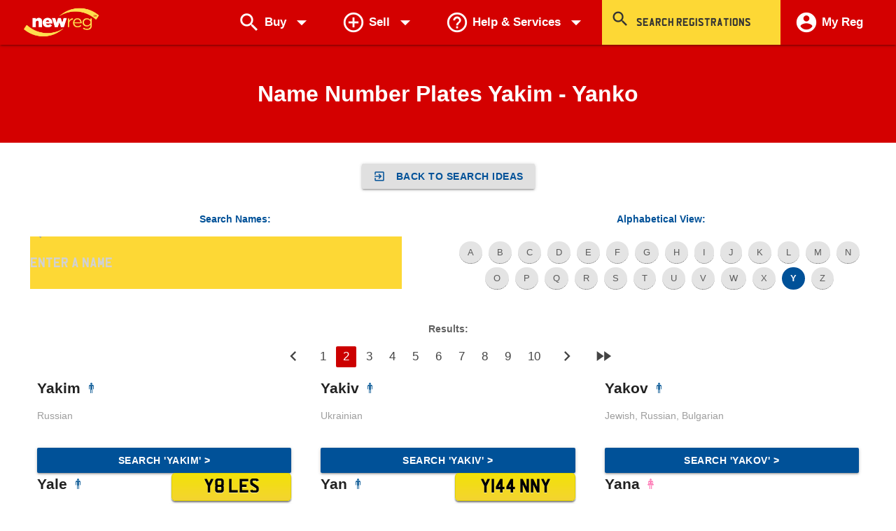

--- FILE ---
content_type: text/html; charset=UTF-8
request_url: https://www.newreg.co.uk/whats_in_a_name/Y/2/
body_size: 21192
content:

    <!DOCTYPE HTML>
    <html lang="en-gb">
    <head>
    <title>Private plates for names beginning with Y. Page 2</title><meta name="description" content="Discover private plates for names between Yakim and Yanko. Our collection includes a wide range of named private plates to choose from" />        <meta name="viewport" content="width=device-width, initial-scale=1.0"/>
    <link rel="icon" href="/favicon.ico" type="image/x-icon"/>
    <link rel="shortcut icon" href="/favicon.ico" type="image/x-icon"/>
    <meta http-equiv="content-type" content="text/html; charset=UTF-8">

    <meta name="geo.region" content="GB">
    <meta name="google-site-verification" content="VGCuICp-jVkzI2Her_XAeoMitszHSeweAVtwAM9yeUM">
    <meta name="apple-mobile-web-app-capable" content="yes">
    <meta name="theme-color" content="#c00"/>
    <meta name="mobile-web-app-capable" content="yes">
    <meta name="apple-mobile-web-app-status-bar-style" content="black">
    <meta name="apple-mobile-web-app-title" content="New Reg - Cheapest Number Plates from DVLA Swansea sold at New Reg.">
    <meta name="mobile-web-app-title" content="New Reg - Cheapest Number Plates from DVLA Swansea sold at New Reg. ">
    <link rel="apple-touch-icon" sizes="76x76" href="https://www.newreg.co.uk/images/ss/icons/7676.png">
    <link rel="apple-touch-icon" sizes="120x120" href="https://www.newreg.co.uk/images/ss/icons/120120.png">
    <link rel="apple-touch-icon" sizes="152x152" href="https://www.newreg.co.uk/images/ss/icons/152152.png">
    <link rel="apple-touch-icon-precomposed" href="https://www.newreg.co.uk/images/ss/icons/7676.png">

    <link rel="canonical" href="https://www.newreg.co.uk/whats_in_a_name/Y/2/" />

    <meta name="msvalidate.01" content="5447C0655EEA69B08E454B5EB9AA587E"/>

	<script type="text/javascript">
		var scripts=[],maskSelect=!1,readyList=[];function ready(s,t){readyList.push({fn:s,ctx:t})}
	</script>
    <script type="text/javascript">
        ready(function(){$('style#override-transition').remove();})
    </script>

    <!--- preconnect to externals --->
    <link rel="preconnect" href="https://salesiq.zoho.com/">
    <link rel="preconnect" href="https://rum-collector-2.pingdom.net/">
    <link rel="preconnect" href="https://stats.g.doubleclick.net/">
    <link rel="preconnect" href="https://www.googletagmanager.com/">
    <link rel="preconnect" href="https://www.google.com/">
    <link rel="preconnect" href="https://www.google.co.uk/">
    <link rel="preconnect" href="https://www.gstatic.com/">
    <link rel="preconnect" href="https://www.google-analytics.com/">

	<link rel="preload" href="https://www.newreg.co.uk/assets/fonts/registration_plate_uk-webfont.woff" as="font" crossOrigin="anonymous" />
	<link rel="preload" href="https://www.newreg.co.uk/assets/fonts/MaterialIcons-Regular.woff2" as="font" crossOrigin="anonymous"  />

	<link type="text/css" href="/mini/assets/css/core/materialize.min.css?v=3" rel="stylesheet" media="screen,projection"/><link type="text/css" href="/mini/assets/css/core/newreg.css?v=3" rel="stylesheet" media="screen,projection"/><link type="text/css" href="/mini/assets/css/modules/checkout-bar.css?v=3" rel="stylesheet" media="screen,projection"/><link type="text/css" href="/mini/assets/css/modules/footer.css?v=3" rel="stylesheet" media="screen,projection"/><link type="text/css" href="/mini/assets/css/modules/navbar.css?v=3" rel="stylesheet" media="screen,projection"/><link type="text/css" href="/mini/assets/css/modules/plates.css?v=3" rel="stylesheet" media="screen,projection"/><link type="text/css" href="/mini/assets/css/modules/recently-viewed.css?v=3" rel="stylesheet" media="screen,projection"/><link type="text/css" href="/mini/assets/css/modules/scroll-to-top.css?v=3" rel="stylesheet" media="screen,projection"/><link type="text/css" href="/mini/assets/css/modules/slick.css?v=3" rel="stylesheet" media="screen,projection"/><link type="text/css" href="/mini/assets/css/views/help.css?v=3" rel="stylesheet" media="screen,projection"/><link type="text/css" href="/mini/assets/css/views/home.css?v=3" rel="stylesheet" media="screen,projection"/><link type="text/css" href="/mini/assets/css/views/search-ideas.css?v=3" rel="stylesheet" media="screen,projection"/><link type="text/css" href="/mini/assets/css/views/search-results.css?v=3" rel="stylesheet" media="screen,projection"/><link type="text/css" href="/mini/assets/css/views/users-area.css?v=3" rel="stylesheet" media="screen,projection"/><link type="text/css" href="/mini/assets/css/views/number-plate-search.css?v=3" rel="stylesheet" media="screen,projection"/>
                <meta property="og:site_name" content="New Reg Number Plates"/>
        <meta property="og:title"
              content="Private Number Plates & Vehicle Registrations | New Reg"/>
        <meta property="og:description"
              content="Buy your private number plate online with New Reg - Search from over 72 million cherished, private plates & DVLA registrations. Customise your order with our advanced number plate builder. Finance available as well as our lowest price guarantee on private reg plates! "/>
        <meta property="og:image" content="https://www.newreg.co.uk/images/nrimageog.gif"/>
        <meta property="og:url" content="https://www.newreg.co.uk/whats_in_a_name/Y/2/" />
        <meta property="og:type" content="website" />
        <meta property="fb:app_id" content="657930424392901" />
    
    <link rel="manifest" href="/manifest.json" />
    <link rel="publisher" href="https://plus.google.com/103135746781118225032"/>
    <meta name="msnbot" content="NOODP"/>
    <meta name="googlebot" content="NOODP"/>
    <meta name="slurp" content="NOODP"/>
    <meta name="robots" content="NOYDIR"/>
    <meta name="verify-v1" content="xQrtHCyq2bCv3oUU9wiVSKkbMFSS7/C/e2BqeA5OrTs="/>

        <script type="application/ld+json">
{
"@context": "http://schema.org",
"@type": "Organization",
"name": "newreg.co.uk",
"logo": "https://www.newreg.co.uk/images/newreg_logo.png",
"url" : "https://www.newreg.co.uk",
"sameAs":[
"https://twitter.com/new_reg",
"https://www.facebook.com/NewRegNumberPlates",
"https:///plus.google.com/103135746781118225032",
"https://www.instagram.com/newreg_ltd/",
"https://www.youtube.com/channel/UClVsPoZwHof3D7DB_tKC_MQ",
"https://www.linkedin.com/company/9337694/"
],
"email": "mailto:sales@newreg.co.uk",
"description": "THE UK'S CHEAPEST PRIVATE NUMBER PLATE DEALER",
"foundingDate": "20-MAR-1993",
"telephone": "+44-1772566400",
"vatID": "604546455",
"address": {
"@type": "PostalAddress",
"streetAddress": "New Reg, PO Box 911",
"addressRegion": "Preston",
"addressCountry": "UK",
"postalCode": "PR4 5PS"
},
"contactPoint" : [{
"@type": "ContactPoint",
"telephone": "+44 1772 566400",
"contactType": "Sales",
"availableLanguage": ["English"]
}]
}
</script>

<script type="application/ld+json">
{
  "@context": "https://schema.org",
  "@type": "WebSite",
  "url": "https://www.newreg.co.uk/",
  "potentialAction": {
    "@type": "SearchAction",
    "target": "https://www.newreg.co.uk/search/search_results/{search_term_string}",
    "query-input": "required name=search_term_string"
  }
}
</script>


                <style>
            @media screen, projection{
            .content{color:#333;line-height:130%;padding:10px;text-align:left;position:relative;border-radius:13px;border:1px solid #ddd;}
            footer,header,nav,section{display:block;}
            button,input,select,textarea{font-family:-apple-system,BlinkMacSystemFont,"Segoe UI",Roboto,Oxygen-Sans,Ubuntu,Cantarell,"Helvetica Neue",sans-serif;}
            button,input,select,textarea{font-family:sans-serif;font-size:100%;line-height:1.15;margin:0;}
            button,html [type="button"],[type="submit"]{-webkit-appearance:button;}
            button::-moz-focus-inner,[type="button"]::-moz-focus-inner,[type="submit"]::-moz-focus-inner{border-style:none;padding:0;}
            button:-moz-focusring,[type="button"]:-moz-focusring,[type="submit"]:-moz-focusring{outline:1px dotted ButtonText;}
            .z-depth-1,nav,.card,.btn,.dropdown-content,.collapsible,.sidenav{-webkit-box-shadow:0 2px 2px 0 rgba(0,0,0,.14),0 3px 1px -2px rgba(0,0,0,.12),0 1px 5px 0 rgba(0,0,0,.2);box-shadow:0 2px 2px 0 rgba(0,0,0,.14),0 3px 1px -2px rgba(0,0,0,.12),0 1px 5px 0 rgba(0,0,0,.2);}
            .btn:hover{-webkit-box-shadow:0 3px 3px 0 rgba(0,0,0,.14),0 1px 7px 0 rgba(0,0,0,.12),0 3px 1px -1px rgba(0,0,0,.2);box-shadow:0 3px 3px 0 rgba(0,0,0,.14),0 1px 7px 0 rgba(0,0,0,.12),0 3px 1px -1px rgba(0,0,0,.2);}
            @media only screen and (min-width:601px){
                nav,nav a.sidenav-trigger,nav a.sidenav-trigger i{height:64px;line-height:64px;}
            }
            .input-field input[type=search]:focus:not(.browser-default)+label i,.input-field input[type=search]:focus:not(.browser-default)~.material-icons{color:#444;}
            .cd-top:hover{opacity:1!important;}
            .cd-top{display:inline-block;padding:8px 10px;line-height:1.8rem;text-shadow:0 2px 0 rgba(0,0,0,.2);border-radius:10px;position:fixed;bottom:10px;right:10px;z-index:10;box-shadow:0 0 10px rgba(0,0,0,.05);overflow:hidden;white-space:nowrap;visibility:hidden;opacity:0;-webkit-transition:opacity .3s 0s,visibility 0 .3s;-moz-transition:opacity .3s 0s,visibility 0 .3s;transition:opacity .3s 0s,visibility 0 .3s;}
            /*! CSS Used from: Embedded */
            .finance-arrow{height:50px;width:100px;background:url(https://www.newreg.co.uk/images/0arrow.png);background-size:47px 34px;background-repeat:no-repeat;position:absolute;top:9px;right:145px;}
            #dropSearchWrap form div{margin:0 auto;max-width:400px;}
            #dropSearchWrap{width:100%;position:fixed;top:64px;z-index:5;background-color:#f3f3f3;padding:12px;text-align:center;}
            #dropSearchWrap .input-field input[type=search]{width:80%;font-size:38px!important;border-radius:4px;border:1px solid #9e9e9e;text-align:center;margin:0;padding:0;}
            #dropSearchWrap input:first-child::placeholder{font-size:.9em;color:#444;}
            #dropSearchBtn{position:static;height:4rem;padding:0;font-size:26px!important;width:60px;background:#009a41;color:#fff;border-radius:4px;margin-left:10px;}
            /*! CSS Used from: Embedded */
            .right-held{padding-left:200px;color:white;}
            .finance-banner-new{height:267px;align-items:center;background-image:linear-gradient(315deg, #00476e 0%, #006da9 74%);text-align:center;display:block;padding-top:45px;box-shadow:0px -5px 5px rgba(0,0,0,.2);}
            .main-inner-fi{display:block;text-align:left;width:100%;font-size:2em;color:#333;width:100%;max-width:909px;margin:auto;}
            .zero-holder{width:193px;float:left;margin:auto;margin-right:23px;text-align:center;position:relative;margin-bottom:-10px;padding:10px;border-radius:100%;height:188px;font-size:85%;transform:scale(0.9);background:#d40000;border:4px dashed white;}
            /* .big-nil{font-weight:bolder;height:200px;top:64px;position:relative;color:white;text-shadow:2px 6px 4px rgba(0,0,0,.2);} */
            .finance-banner-new sup{top:9px;font-size:52px;font-weight:bold;color:white;text-shadow:0px 2px 1px rgba(0,0,0,.2);}
            .finance-banner-new sub{bottom:3px;left:56px;font-size:13px;font-weight:bold;color:white;text-shadow:0px 2px 1px rgba(0,0,0,.2);}
            .main-span-title{display:block;font-size:1.4em;line-height:1em;margin-bottom:10px;font-weight:bold;text-align:center;}
            .inner-span-title{display:block;font-size:19px;text-align:center;}
            .fi-but-style{display:block;width:232px;margin:auto;border:1px solid white;padding:10px;border-radius:4px;color:white;font-size:18px;font-weight:bold;margin-top:27px;position:relative;text-align:center;}
            @media (max-width:980px){
                .finance-banner-new{height:auto;padding:30px;padding-bottom:30px;padding-top:30px;}
                .main-span-title{text-indent:0px;}
                .main-inner-fi{text-align:center;}
                .fi-but-style{right:0px;}
                .right-held{padding-left:0px;}
            }
            /*! CSS Used from: Embedded ; media=all */
            @media all{
                .c2{fill:#f9a220;}
                .c3{fill:url(https://www.newreg.co.uk/#SVGID_1_);}
                .c4{opacity:.5;fill:url(https://www.newreg.co.uk/#SVGID_2_);}
                .c5{fill:url(https://www.newreg.co.uk/#SVGID_3_);}
                .c8{fill:#929497;}
            }
            }
           /*! CSS Used fontfaces */
            @font-face{font-family:'Material Icons';font-style:normal;font-weight:400;src:local('Material Icons'),local('MaterialIcons-Regular'),url(https://www.newreg.co.uk/assets/fonts/MaterialIcons-Regular.woff2) format('woff2'),url(https://www.newreg.co.uk/assets/fonts/MaterialIcons-Regular.woff) format('woff'),url(https://www.newreg.co.uk/assets/fonts/MaterialIcons-Regular.ttf) format('truetype');font-display:swap;}
            @font-face{font-display:swap;font-family:registration_plate_ukregular;font-weight:400;font-style:normal;src:url(https://www.newreg.co.uk/assets/fonts/registration_plate_uk-webfont.eot);src:url(https://www.newreg.co.uk/assets/fonts/registration_plate_uk-webfont.eot) format("embedded-opentype"),url(https://www.newreg.co.uk/assets/fonts/registration_plate_uk-webfont.woff) format("woff"),url(https://www.newreg.co.uk/assets/fonts/registration_plate_uk-webfont.ttf) format("truetype"),url(https://www.newreg.co.uk/assets/fonts/registration_plate_uk-webfont.svg) format("svg");}

        </style>

        <style id="override-transition" type="text/css">
            .waves-effect,
            .btn,
            input:not([type]),
            input[type="text"]:not(.browser-default),
            input[type="password"]:not(.browser-default),
            input[type="email"]:not(.browser-default),
            input[type="url"]:not(.browser-default),
            input[type="time"]:not(.browser-default),
            input[type="date"]:not(.browser-default),
            input[type="datetime"]:not(.browser-default),
            input[type="datetime-local"]:not(.browser-default),
            input[type="tel"]:not(.browser-default),
            input[type="number"]:not(.browser-default),
            input[type="search"]:not(.browser-default),
            textarea.materialize-textarea {
                -webkit-transition: none !important;
                transition: none !important;
            }
        </style>

        <noscript><p><img src="https://matomo.car.co.uk/matomo.php?idsite=2&amp;rec=1" style="border:0;" alt="Matomo Car" /></p></noscript>
        <!-- End Matomo Code -->
    </head>

<body class="home nothome">
    <!-- Google Tag Manager (noscript) -->
<!--    <noscript><iframe src="https://www.googletagmanager.com/ns.html?id=GTM-PRB47QT"-->
<!--                      height="0" width="0" style="display:none;visibility:hidden"></iframe></noscript>-->
    <!-- End Google Tag Manager (noscript) -->

    <!-- Google Tag Manager (noscript) -->
<!--    <noscript><iframe src="https://www.googletagmanager.com/ns.html?id=GTM-5D8MV73"-->
<!--                      height="0" width="0" style="display:none;visibility:hidden"></iframe></noscript>-->
    <!-- End Google Tag Manager (noscript) -->

<header class="navbar-fixed">
    <nav style="z-index: 10;" class="nav red darken-2 z-depth-1">
        <div class="container">
            <a href="/" class="brand-logo" title="New Reg Private Number Plates">
                <h2>Number Plates</h2>            </a>
            <!-- Tablet/Mobile NavBar Icons -->
            <a href="#" data-target="mobile-menu" class="button-collapse sidenav-trigger" aria-label="OpenMobileMenu">
                <i class="material-icons" aria-hidden="true" data-icon="menu"></i>
            </a>
            <a href="/users/" class="right headercall hide-on-large-only" aria-label="SearchNewReg" >
              <!--  <i class="material-icons" aria-hidden="true" data-icon="account_circle"
                   style="display:inline-block;"></i>-->
               My Reg
            </a>
             <a id="toggleDropSearch" class="right hide-on-med-and-up" style="margin: 0;">
                <i class="material-icons" aria-hidden="true" data-icon="search"
                   style="vertical-align: middle; display:inline-block;"
                   onclick="ga('send', 'event', 'mobile-drop-search', 'search-icon');"></i>
            </a>


    
            <!-- Desktop NavBar Icons -->
            <ul class="right">
                <li class="right hide-on-med-and-down" style="">
                    <a href="/users/">
                        <i class="material-icons left" aria-hidden="true" data-icon="account_circle"></i>
                    My Reg
                    </a>
                    
                </li>
                <li class="hide-on-med-and-down">
                    <a class="dropdown-button" href="/buy/number-plates-search/" data-target="ideadropdown"
                       data-hover="true" title="Number Plate Search Engine">
                        <i class="material-icons left" aria-hidden="true" data-icon="search"></i>Buy<i
                                class="material-icons right">arrow_drop_down</i></a>
                    <ul id="ideadropdown" class="dropdown-content"
                        style="min-width: 250px; position: absolute; top: 0px; left: 0px; opacity: 1; display: none;">
                        <li>
                            <a href="/buy/number-plates-search/" title="Search different types of number plates">
                                Number Plate Search</a>
                        </li>

                        <li class="divider"></li>
                        <li>
                            <a href="/buy/dateless-number-plates/" title="Search datelessnumber plates">
                                Dateless Number Plate Search</a>
                        </li>

                        <li class="divider"></li>
                        <li>
                            <a href="/number-plate-builder/" title="Build your own number plate">
                                Number Plate Builder</a>
                        </li>

					    <li class="divider"></li>
                        <li>
                            <a href="/buy/cheap-number-plates/"
                               title="Cheap Number Plates">
                                Cheap Number Plates</a>
                        </li>

                        <li class="divider"></li>
                        <li>
							<a href="/secure/acrylics/"  title="Physical Number Plates">Physical Number Plates</a>



                        <li class="divider"></li>
                        <li>
                            <a href="/searchideas/" title="Number Plate Search Ideas">
                                Search Ideas</a>
                        </li>



                        <li class="divider"></li>
                        <li>
                            <a href="/whats_in_a_name/" title="Name Based Number Plates">
                                Name Number Plates</a>
                        </li>


                        <li class="divider"></li>
                        <li>
                            <a href="/future-releases/" title="Future number plate series">
                                Future Releases</a>
                        </li>


                        <li class="divider"></li>
                        <li><a href="/buy/private-number-plates/" title="Private Number Plates">Private Number Plates</a>
                        </li>

                        <li class="divider"></li>
                        <li>
                            <a href="/buy/personalised-registration-gift/" title="Number Plate Gift Ideas">
                                Gift Ideas</a>
                        </li>


                        <li class="divider"></li>
                        <li>
                            <a href="/fleet-brand-registrations/" title="Number Plates for Businesses">
                                Number Plates for Businesses</a>
                        </li>



                        <li class="divider"></li>
                        <li><a href="/number-plates-information/registration-types/">Types of DVLA Registrations</a>
                        </li>



                        <li class="divider"></li>
                        <li>
                            <a href="/buy/number-plates/" title="New Reg on Number Plates">
                                About Number Plates
                            </a>
                        </li>
                        <li class="divider"></li>
                    </ul>
                </li>



                <li class="hide-on-med-and-down">
                    <a href="/valuations/newreg_valuations_form/" title="Selling a Private Registration"
                       class="dropdown-button" data-target="selldropdown" data-hover="true">
                        <i class="material-icons left" aria-hidden="true" data-icon="add_circle_outline"></i>Sell
                        <i class="material-icons right" aria-hidden="true" data-icon="arrow_drop_down"></i></a>
                    <ul class="dropdown-content" id="selldropdown"  style="min-width: 300px; position: absolute; top: 0px; left: 0px; opacity: 1; display: none;">
                        <li><a href="/valuations/newreg_valuations_form/">Private Number Plate Valuation Form</a>
                        </li>
                        <li class="divider"></li>
                        <li><a href="/valuations/commission_terms/">Valuation Terms &amp; Conditions</a>
                        </li>
                    </ul>
                </li>


   <!--
             <li class="hide-on-med-and-down">
                    <a href="car.co.uk" title="car.co.uk"
                       class="dropdown-button" data-target="cardropdown" data-hover="true">
                        <i class="material-icons left" aria-hidden="true"></i>Car.co.uk
                        <i class="material-icons right" aria-hidden="true" data-icon="arrow_drop_down"></i></a>
                    <ul class="dropdown-content" id="cardropdown"  style="min-width: 180px; position: absolute; top: 0px; left: 0px; opacity: 1; display: none;">
                        <li><a href="www.car.co.uk/insurance">Insurance</a>
                        </li>
                        <li class="divider"></li>
                        <li><a href="www.car.co.uk/insurance">Warranties</a>
                        </li>
                    </ul>
                </li>

-->
                <li class="hide-on-med-and-down">
                    <a class="dropdown-button" href="/help/" data-target="helpdropdown" data-hover="true"
                       title="New Reg Help">
                        <i class="material-icons left" aria-hidden="true" data-icon="help_outline"></i>Help <span
                                class="hideprem">&amp; Services</span>
                        <i class="material-icons right" aria-hidden="true" data-icon="arrow_drop_down"></i>
                    </a>
                    <ul id="helpdropdown" class="dropdown-content">


      <!--                  <li><a href="/buy/number-plate-finance/">Buying on Finance</a>
                        </li>
                        <li class="divider"></li>
-->

                        <li><a href="/number-plates-information/dvla-number-plates/" class="">Physical Plate Information</a></li>
                        <li class="divider"></li>


                        <!-- <li><a href="/downloads/">Downloads 1</a></li> -->
                        <li class="divider"></li>



						<li><a href="/help/">General Help</a></li>
                        <li class="divider"></li>

                        <li><a class="moreOptions" href="/number-plates-information/frequently-asked-questions/">Frequently Asked Questions</a>
                        </li>
                        <li class="divider"></li>

                        <li><a href="/number-plates-information/retention-scheme/">Retention Scheme</a>
                        </li>
                        <li class="divider"></li>

                        <li><a href="/number-plates-information/vehicle-registration-offices/">List Of VROs</a>
                        </li>
                        
                        <!--<li class="divider"></li>
                        <li>
                            <a href="/blog/">News and information</a>
                        </li>
                        -->
                                    

                        <li class="divider"></li>
                        <li><a href="/help/regulations/cnda-code-of-practice/">Code of Practice</a>
                        </li>
						<li class="divider"></li>
                        <li><a href="/help/regulations/shipping-policy/">Shipping Policy</a>
                        </li>
                        <li class="divider"></li>
                        <li><a href="/help/regulations/returns-policy/">Returns Policy</a>
                        </li>

                        <li class="divider"></li>
                        <li><a href="/help/about-new-reg/" class="heading">About New Reg</a></li>

                        <li class="divider"></li>
                        <li><a href="/help/contact/" class="heading">Contact us</a></li>
                                    
                        <li class="divider"></li>
                        <li><a href="/blog/" class="heading">Blog</a></li>
                                    
                    </ul>
                </li>

                <li class="hide-on-small-only">
                    <form style="height:64px; width: 255px;" onsubmit="return send_minisearchform('search', 'text');"
                          action="/non_java_search" method="post" id="miniform">
                        <div class="input-field hideover">
                            <input style="color: #444;" id="search" placeholder="Search Registrations"
                                   onfocus="this.value = this.value;  this.className = 'msearch focused tooltipped copy'"
                                   onblur="this.placeholder = 'Search Registrations'; this.className = 'msearch tooltipped copy'"
                                   required="" data-position="bottom" data-delay="50"
                                   data-tooltip="TIP: Try Searching for Names, Jobs, Hobbies, Initials, etc."
                                   class="msearch tooltipped copy" name="term" value=""
                                   data-tooltip-id="75f1b7cf-efa6-9936-2878-55d81b434100" type="search">
                            <label for="search" class="active">
                                <i class="material-icons" aria-hidden="true" data-icon="">search</i>
                            </label>
                            <input class="mdi-navigation-go material-icons" value="play_circle_outline" type="submit">
                        </div>
                    </form>
                </li>
            </ul>
        </div>
    </nav>


    <!-- Mobile Drop Search -->
    <div id="dropSearchWrap" class="hide-on-med-and-up z-depth-1" style="display: none;">
        <form style="width: 100%;" onsubmit="return send_minisearchform('search', 'text');" action="/non_java_search"
              method="post" id="miniform-two">

            <div class="input-field hideover valign-wrapper" style="margin-bottom: 10px;">
                <input style="height: 4rem;" id="search1" placeholder="Search Here"
                       onfocus="this.value = this.value;  this.className = 'plateSearchInput msearch focused tooltipped copy'"
                       onblur="this.placeholder = 'Search Here'; this.className = 'plateSearchInput msearch tooltipped copy'"
                       required="" data-position="bottom" data-delay="50"
                       data-tooltip="TIP: Try Searching for Names, Jobs, Hobbies, Initials, etc."
                       class="plateSearchInput msearch tooltipped copy" name="term" value=""
                       data-tooltip-id="75f1b7cf-efa6-9936-2878-55d81b434100" type="search">
                <label for="search" class="active">
                </label>
                <input id="dropSearchBtn" class="mdi-navigation-go material-icons" value="play_arrow"
                       type="submit" onclick="ga('send', 'event', 'mobile-drop-search', 'search-button');">
            </div>
        </form>
        <span>Enter your name, initials, team or anything<br/>else to begin browsing registrations.
        </span>
    </div>
</header>




<style>
    .finance-arrow{
        height: 50px;
        width: 100px;
        background: url(/images/0arrow.png);
        background-size: 47px 34px;
        background-repeat: no-repeat;
        position: absolute;
        top: 9px;
        right: 145px;
    }
    #dropSearchWrap form div {
        margin: 0 auto;
        max-width: 400px;
    }

    #dropSearchWrap {
        width: 100%;
        position: fixed;
        top: 64px;
        z-index: 5;
        background-color: #f3f3f3;
        padding: 12px;
        text-align: center;
    }

    #dropSearchWrap .input-field input[type=search] {
        width: 80%;
        font-size: 38px !important;
        border-radius: 4px;
        border: 1px solid #9e9e9e;
        text-align: center;
        margin: 0;
        padding: 0;
    }

    #dropSearchWrap input:first-child::placeholder {
        font-size: .9em;
        color: #444;
    }

    #dropSearchBtn {
        position: static;
        height: 4rem;
        padding: 0;
        font-size: 26px !important;
        width: 60px;
        background: #009a41;
        color: #fff;
        border-radius: 4px;
        margin-left: 10px;
    }
</style>


<ul class="sidenav mobile-menu" id="mobile-menu" style="position:fixed; border: 4px solid white;">
    <li style="background-color: #D40000;">

      <a href="/" class="brand-logo" title="New Reg Private Number Plates" style="float: none; margin: auto; padding: 40px 0;">
        <h2>Private Number Plates</h2>
      </a>
    </li>

    
    <li>
      <a href="/users/" title="Search different types of number plates">
        <i class="material-icons left" aria-hidden="true" data-icon="account_circle"></i>My Reg</a>
    </li>
    <li class="divider"></li>
    <li>
      <a href="/buy/number-plates-search/" title="Search different types of number plates">
        <i class="material-icons left" aria-hidden="true" data-icon="search"></i>Buy Number Plates
    </a>
    </li>

    
    <li class="divider"></li>
    <li>
      <a href="/valuations/newreg_valuations_form/">
        <i class="material-icons left" aria-hidden="true" data-icon="add_circle"></i>Sell Private Plates
      </a>
    </li>
    
    
    
    <li class="divider"></li>
    <li>
      <a href="/buy/dateless-number-plates/" title="Search dateless number plates">
        <i class="material-icons left" aria-hidden="true" data-icon="search"></i>Cherished Number Plates
    </a>
    </li>
    
    <li class="divider"></li>
    <li>
      <a href="/buy/cheap-number-plates/">
        <i class="material-icons left" aria-hidden="true" data-icon="stars"></i>Cheap Private Plates
      </a>
    </li>
    
    <li class="divider"></li>
    <li>
      <a href="/number-plate-builder/" title="Build a number plate for private registrations">
        <i class="material-icons left" aria-hidden="true" data-icon="build"></i>Build A Number Plate</a>
    </li>

    

    <li class="divider"></li>
    <li>
      <a href="/secure/acrylics/">
        <i class="material-icons left" aria-hidden="true" data-icon="build"></i>Purchase Physical Number Plates
      </a>
    </li>
    <li class="divider"></li>
    <li>
      <a href="/searchideas/">
        <i class="material-icons left" aria-hidden="true" data-icon="lightbulb_outline"></i>Number Plates Ideas
      </a>
    </li>
    <li class="divider"></li>
    <li>
      <a href="/whats_in_a_name/">
        <i class="material-icons left" aria-hidden="true" data-icon="lightbulb_outline"></i>Name Number Plates
      </a>
    </li>
    <li class="divider"></li>
    <li>
      <a href="/future-releases/">
        <i class="material-icons left" aria-hidden="true" data-icon="lightbulb_outline"></i>Future Releases
      </a>
    </li>
    <li class="divider"></li>
    <li>
      <a href="/buy/private-number-plates/" title="Private Number Plates">
        <i class="material-icons left" aria-hidden="true" data-icon="stars"></i>Private Number Plates</a>
    </li>
    <li class="divider"></li>
    <li>
      <a href="/buy/personalised-registration-gift/" title="Private Number Plates">
        <i class="material-icons left" aria-hidden="true" data-icon="stars"></i>Gift Ideas</a>
    </li>
    <li class="divider"></li>
    <li>
      <a href="/fleet-brand-registrations/" title="Number Plates for Businesses">
        <i class="material-icons left" aria-hidden="true" data-icon="local_shipping"></i>Plates For Businesses
      </a>
    </li>
    <li class="divider"></li>
    <li>
      <a href="/number-plates-information/registration-types/" title="Number Plates for Businesses">
        <i class="material-icons left" aria-hidden="true" data-icon="local_shipping"></i>Types of DVLA Registrations
      </a>
    </li>
    <li class="divider"></li>
    <li>
      <a href="/buy/number-plates/">
        <i class="material-icons left" aria-hidden="true" data-icon="info"></i>About Number Plates
      </a>
    </li>

    <li class="divider"></li>
    <li>
      <a href="/valuations/commission_terms/">
        <i class="material-icons left" aria-hidden="true" data-icon="add_circle"></i>Valuation Terms &amp; Conditions
      </a>
    </li>
    <li class="divider"></li>
    <li>
      <a href="/help/buying-a-number-plate/">
        <i class="material-icons left" aria-hidden="true" data-icon="info"></i>Buyer’s Guide
      </a>
    </li>
    <!--   <li class="divider"></li>
    <li>
   <a href="/buy/number-plate-finance/">
        <i class="material-icons left" aria-hidden="true" data-icon="info"></i>Number Plates on finance
      </a>
    </li> -->
    <li class="divider"></li>
    <li>
      <a href="/help/faqs/">
        <i class="material-icons left" aria-hidden="true" data-icon="info"></i>FAQs
      </a>
    </li>
    <li class="divider"></li>
    <li>
      <a href="/number-plates-informaton/dvla-number-plates/">
        <i class="material-icons left" aria-hidden="true" data-icon="info"></i>Physical Plate Information
      </a>
    </li>
    <li class="divider"></li>
    <li>
      <a href="/help/">
        <i class="material-icons left" aria-hidden="true" data-icon="live_help"></i>Help
      </a>
    </li>
    <li class="divider"></li>
    <li>
      <a href="/number-plates-information/retention-scheme/">
        <i class="material-icons left" aria-hidden="true" data-icon="live_help"></i>Retention Scheme
      </a>
    </li>
    <li class="divider"></li>
    <li>
      <a href="/number-plates-information/vehicle-registration-offices/">
        <i class="material-icons left" aria-hidden="true" data-icon="live_help"></i>List Of VROs
      </a>
    </li>
    <li class="divider"></li>
    <li>
      <a href="/blog/">
        <i class="material-icons left" aria-hidden="true" data-icon="live_help"></i>News and Information
      </a>
    </li>
    <li class="divider"></li>
    <li>
      <a href="/help/regulations/cnda-code-of-practice/">
        <i class="material-icons left" aria-hidden="true" data-icon="live_help"></i>Code of Practice
      </a>
    </li>
    <li class="divider"></li>
    <li>
      <a href="/help/regulations/shipping-policy/">
        <i class="material-icons left" aria-hidden="true" data-icon="live_help"></i>Shipping Policy
      </a>
    </li>
    <li class="divider"></li>
    <li>
      <a href="/help/regulations/returns-policy/">
        <i class="material-icons left" aria-hidden="true" data-icon="live_help"></i>Returns Policy
      </a>
    </li>
    <li class="divider"></li>
    <li>
      <a href="/help/about-new-reg/">
        <i class="material-icons left" aria-hidden="true" data-icon="info"></i>About New Reg
      </a>
    </li>
    <li class="divider"></li>
    <li>
      <a href="/help/contact/">
        <i class="material-icons left" aria-hidden="true" data-icon="mail"></i>Contact Us
      </a>
    </li>
    <li>
      <a href="/blog/">
        <i class="material-icons left" aria-hidden="true" data-icon="mail"></i>Blog
      </a>
    </li>            
</ul>

<div class="maincontentbody">
    






<style>
#wian_row ul {
	width:100%;
	margin:0 0 0 0;
	padding:0 0 0 0;
	display: block;
	clear: both;
}

#wian_row li {
	display:inline;
	padding-top:6px;

}
#wian_row .li_name {
	text-transform:uppercase;
	color:#C81E19;
}
#wian_row .li_gender {
	padding-top:0px;
}
#wian_row .float_right {
	float:right;
}
#wian_row .definition {
	width:500px;
}
#wian_row .base_plate {
	float:right;
	padding:4px 0px;
	text-align:center;
	width:120px;
	height:28px;


}

#wian_row .gender {
	padding:4px 0px;
}
#wian_row .white_plate {
	background:url("/graphics/whats_in_a_name/white_plate.gif");
	background-position:top center;
	background-repeat:no-repeat;
}

#wian_row .yellow_plate {
	background:url("/graphics/whats_in_a_name/yellow_plate.gif");
	background-position:top center;
	background-repeat:no-repeat;
}
</style>
	</div>

<!-- Begining of Javascript code -->
<script language="javascript">
function pageTip(tooltipItem,page,max) {
	tooltipItem.title="page " + page + " of " + max;
}
function searchresults (registration,section ) {
	var url = "";
	switch (section)
	{
		case 0:
		url = "https://www.newreg.co.uk/secure/buy/?registration="+registration+"&continueTo=buyform&NRSESSID=&nr_uid=";
		break;
		case 1:
		url = "https://www.newreg.co.uk/search/enquiry_form/?registration="+registration+"&continueTo=enquiryForm&NRSESSID=&nr_uid=";
		break;
		case 3:
		url = "https://www.newreg.co.uk/search/finance_calculator/?page=&type_of_reg=&registration="+registration+"&registration_display=&arrived_from=&newsite=&newformat=&nameplate=&REFERER_DOMAIN=&subdomain=&searchtype=&NRSESSID=&nr_uid=&paidSearchTracking=";
		break;
		case 10:
		url="/search/bid_on_a_registration/?page=&searchedreg=Y&type_of_reg=&registration="+registration+"&registration_display=&arrived_from=&alphabetical=&searchcrumbs=ASD&continueTo=bidform&newsite=&newformat=&nameplate=&REFERER_DOMAIN=&subdomain=&searchtype=&NRSESSID=&nr_uid=&paidSearchTracking=";
	}
	if (url != "")
	{
		window.location.href = url;
	}
}

function findName ( name ) {
	if (name != null)
	{
		fname = name.split(" ");
		url = "/whats_in_a_name/"+fname[0]+"/";
		window.location.href = url;
	}
}
</script>



	<div class='red darken-2 bg center-align topbanner valign-wrapper'>

<h1 class="white-text center-block">

        <i class='large material-icons left' aria-hidden="true" data-icon=""></i>
            Name Number Plates Yakim - Yanko
        
        </h1>


</div>    <div class="row center-align" style="margin-bottom:2px;">
        <div class="container">
                <a class="btn grey lighten-2 blue-text btn-flat lesspad" style="margin-top:10px; margin-bottom:10px;" href="/searchideas/"><i class="material-icons left" aria-hidden="true" data-icon="exit_to_app"></i>Back to SEARCH IDEAS</a>
        </div>
    </div>
	<div class="container">
<div class="row">

    
	<form class="col s12 m6 center-align" onsubmit="findName(document.name_search_form.NAME_SPECIFIC.value);return false;"   method="post" id="miniform" name="name_search_form">
		<br>
		<b class="blue-text text-darken-1">Search Names:</b><br>
		<div class="input-field hideover blocksearch">
			<input name="NAME_SPECIFIC" id="NAME_SPECIFIC"  placeholder="Enter a name" value="" type="search" onfocus="this.value = this.value;  this.className = 'msearch focused copy'" onblur="this.placeholder = 'Enter a name'; this.className = 'msearch focused copy'">
			<label for="search" class="active">
				<i class="material-icons" aria-hidden="true" data-icon="search"></i>
			</label>
			<input class="mdi-navigation-go material-icons" value="play_circle_outline" type="submit" onclick="findName(document.name_search_form.NAME_SPECIFIC.value)">
		</div>
	</form>


	<div class="suggestedsearches col s12 m6 center-align names">
		<br>

		<b class="blue-text text-darken-1">Alphabetical View:</b><br><br>
					<a href="/whats_in_a_name/A/1/"  class="chip">A</a>
					<a href="/whats_in_a_name/B/1/"  class="chip">B</a>
					<a href="/whats_in_a_name/C/1/"  class="chip">C</a>
					<a href="/whats_in_a_name/D/1/"  class="chip">D</a>
					<a href="/whats_in_a_name/E/1/"  class="chip">E</a>
					<a href="/whats_in_a_name/F/1/"  class="chip">F</a>
					<a href="/whats_in_a_name/G/1/"  class="chip">G</a>
					<a href="/whats_in_a_name/H/1/"  class="chip">H</a>
					<a href="/whats_in_a_name/I/1/"  class="chip">I</a>
					<a href="/whats_in_a_name/J/1/"  class="chip">J</a>
					<a href="/whats_in_a_name/K/1/"  class="chip">K</a>
					<a href="/whats_in_a_name/L/1/"  class="chip">L</a>
					<a href="/whats_in_a_name/M/1/"  class="chip">M</a>
					<a href="/whats_in_a_name/N/1/"  class="chip">N</a>
					<a href="/whats_in_a_name/O/1/"  class="chip">O</a>
					<a href="/whats_in_a_name/P/1/"  class="chip">P</a>
					<a href="/whats_in_a_name/Q/1/"  class="chip">Q</a>
					<a href="/whats_in_a_name/R/1/"  class="chip">R</a>
					<a href="/whats_in_a_name/S/1/"  class="chip">S</a>
					<a href="/whats_in_a_name/T/1/"  class="chip">T</a>
					<a href="/whats_in_a_name/U/1/"  class="chip">U</a>
					<a href="/whats_in_a_name/V/1/"  class="chip">V</a>
					<a href="/whats_in_a_name/W/1/"  class="chip">W</a>
					<a href="/whats_in_a_name/X/1/"  class="chip">X</a>
					<div class="chip blue darken-1 white-text"><b>Y</b></div>
						<a href="/whats_in_a_name/Z/1"  class="chip">Z</a>
	<br /><br />
	</div>


</div>









		<div class="center-align block">
			<b class="center-block center-align grey-text text-darken-2" style="display:inline-block;">Results:</b>
			<br/>
			<ul class="pagination" style="display:block;">
													<li class="waves-effect"><a href="/whats_in_a_name/Y/1/" onmouseover="pageTip(this,1,16);" ><i class="material-icons" aria-hidden="true" data-icon="chevron_left"></i></a></li>
														
							<li class="waves-effect"><a href="/whats_in_a_name/Y/1/" onmouseover="pageTip(this,1,16);">1</a></li>
																			<li class="active"><a href="">2</a></li>
												
							<li class="waves-effect"><a href="/whats_in_a_name/Y/3/" onmouseover="pageTip(this,3,16);">3</a></li>
												
							<li class="waves-effect"><a href="/whats_in_a_name/Y/4/" onmouseover="pageTip(this,4,16);">4</a></li>
												
							<li class="waves-effect"><a href="/whats_in_a_name/Y/5/" onmouseover="pageTip(this,5,16);">5</a></li>
												
							<li class="waves-effect"><a href="/whats_in_a_name/Y/6/" onmouseover="pageTip(this,6,16);">6</a></li>
												
							<li class="waves-effect"><a href="/whats_in_a_name/Y/7/" onmouseover="pageTip(this,7,16);">7</a></li>
												
							<li class="waves-effect"><a href="/whats_in_a_name/Y/8/" onmouseover="pageTip(this,8,16);">8</a></li>
												
							<li class="waves-effect"><a href="/whats_in_a_name/Y/9/" onmouseover="pageTip(this,9,16);">9</a></li>
												
							<li class="waves-effect"><a href="/whats_in_a_name/Y/10/" onmouseover="pageTip(this,10,16);">10</a></li>
															<li class="waves-effect"><a href="/whats_in_a_name/Y/3/" onmouseover="pageTip(this,3,16);"><i class="material-icons" aria-hidden="true" data-icon="chevron_right"></i></a></li>
											<li class="waves-effect"><a href="/whats_in_a_name/Y/11/" onmouseover="pageTip(this,11,16)"><i class="material-icons" aria-hidden="true" data-icon="fast_forward"></i></a></li>

									</ul></div>
	



		<div class="platearea block row">
			<ul class="collection searchrescon name-container">

<div class="col l4 m6 s12 nameres">
		<div class="col s6">
			<strong style="font-size:150%;">Yakim</strong>
							<img src="/graphics/whats_in_a_name/male.gif" alt="masculine" class="gender" style="display:inline; margin-left:4px;">
									<p class="grey-text">Russian</p>
		</div>

			
<div class="col s12"><br>
	<a class="btn blue darken-1 btn-block white-text" href = "/search/search_results/homepage/text/newSearch/none/none/YAKIM/1/"> Search 'Yakim' &gt;</a>
</div>
</div>
<div class="col l4 m6 s12 nameres">
		<div class="col s6">
			<strong style="font-size:150%;">Yakiv</strong>
							<img src="/graphics/whats_in_a_name/male.gif" alt="masculine" class="gender" style="display:inline; margin-left:4px;">
									<p class="grey-text">Ukrainian</p>
		</div>

			
<div class="col s12"><br>
	<a class="btn blue darken-1 btn-block white-text" href = "/search/search_results/homepage/text/newSearch/none/none/YAKIV/1/"> Search 'Yakiv' &gt;</a>
</div>
</div>
<div class="col l4 m6 s12 nameres">
		<div class="col s6">
			<strong style="font-size:150%;">Yakov</strong>
							<img src="/graphics/whats_in_a_name/male.gif" alt="masculine" class="gender" style="display:inline; margin-left:4px;">
									<p class="grey-text">Jewish, Russian, Bulgarian</p>
		</div>

			
<div class="col s12"><br>
	<a class="btn blue darken-1 btn-block white-text" href = "/search/search_results/homepage/text/newSearch/none/none/YAKOV/1/"> Search 'Yakov' &gt;</a>
</div>
</div>
<div class="col l4 m6 s12 nameres">
		<div class="col s6">
			<strong style="font-size:150%;">Yale</strong>
							<img src="/graphics/whats_in_a_name/male.gif" alt="masculine" class="gender" style="display:inline; margin-left:4px;">
									<p class="grey-text">Welsh</p>
		</div>

				<div class="col s6 center-align">
				<div><a class='plate medplate center-block' href="/checkout/info/buy/Y8LES" style="max-width:100% !important;">Y8 LES</a><div> <br class='hide-on-med-and-up'/><br class='hide-on-med-and-up'/><br class='hide-on-med-and-up'/><a class='green btn white-text bold btn-block' style='margin-top:5px;' href="/checkout/info/buy/Y8LES"> £3,490</a></div></div>	</div>
			
<div class="col s12"><br>
	<a class="btn blue darken-1 btn-block white-text" href = "/search/search_results/homepage/text/newSearch/none/none/YALE/1/"> Search 'Yale' &gt;</a>
</div>
</div>
<div class="col l4 m6 s12 nameres">
		<div class="col s6">
			<strong style="font-size:150%;">Yan</strong>
							<img src="/graphics/whats_in_a_name/male.gif" alt="masculine" class="gender" style="display:inline; margin-left:4px;">
									<p class="grey-text">Bulgarian</p>
		</div>

				<div class="col s6 center-align">
				<div><a class='plate medplate center-block' href="/checkout/info/buy/Y144NNY" style="max-width:100% !important;">Y144 NNY</a><div> <br class='hide-on-med-and-up'/><br class='hide-on-med-and-up'/><br class='hide-on-med-and-up'/><a class='green btn white-text bold btn-block' style='margin-top:5px;' href="/checkout/info/buy/Y144NNY"> £4,695</a></div></div>	</div>
			
<div class="col s12"><br>
	<a class="btn blue darken-1 btn-block white-text" href = "/search/search_results/homepage/text/newSearch/none/none/YAN/1/"> Search 'Yan' &gt;</a>
</div>
</div>
<div class="col l4 m6 s12 nameres">
		<div class="col s6">
			<strong style="font-size:150%;">Yana</strong>
										<img src="/graphics/whats_in_a_name/female.gif" alt="female" class="gender" style="display:inline; margin-left:4px;" >
						<p class="grey-text">Bulgarian</p>
		</div>

			
<div class="col s12"><br>
	<a class="btn blue darken-1 btn-block white-text" href = "/search/search_results/homepage/text/newSearch/none/none/YANA/1/"> Search 'Yana' &gt;</a>
</div>
</div>
<div class="col l4 m6 s12 nameres">
		<div class="col s6">
			<strong style="font-size:150%;">Yancy</strong>
							<img src="/graphics/whats_in_a_name/male.gif" alt="masculine" class="gender" style="display:inline; margin-left:4px;">
									<p class="grey-text">English</p>
		</div>

			
<div class="col s12"><br>
	<a class="btn blue darken-1 btn-block white-text" href = "/search/search_results/homepage/text/newSearch/none/none/YANCY/1/"> Search 'Yancy' &gt;</a>
</div>
</div>
<div class="col l4 m6 s12 nameres">
		<div class="col s6">
			<strong style="font-size:150%;">Yanick</strong>
							<img src="/graphics/whats_in_a_name/male.gif" alt="masculine" class="gender" style="display:inline; margin-left:4px;">
										<img src="/graphics/whats_in_a_name/female.gif" alt="female" class="gender" style="display:inline; margin-left:4px;" >
						<p class="grey-text">Breton, French</p>
		</div>

			
<div class="col s12"><br>
	<a class="btn blue darken-1 btn-block white-text" href = "/search/search_results/homepage/text/newSearch/none/none/YANICK/1/"> Search 'Yanick' &gt;</a>
</div>
</div>
<div class="col l4 m6 s12 nameres">
		<div class="col s6">
			<strong style="font-size:150%;">Yankel</strong>
							<img src="/graphics/whats_in_a_name/male.gif" alt="masculine" class="gender" style="display:inline; margin-left:4px;">
									<p class="grey-text">Jewish</p>
		</div>

			
<div class="col s12"><br>
	<a class="btn blue darken-1 btn-block white-text" href = "/search/search_results/homepage/text/newSearch/none/none/YANKEL/1/"> Search 'Yankel' &gt;</a>
</div>
</div>
<div class="col l4 m6 s12 nameres">
		<div class="col s6">
			<strong style="font-size:150%;">Yanko</strong>
							<img src="/graphics/whats_in_a_name/male.gif" alt="masculine" class="gender" style="display:inline; margin-left:4px;">
									<p class="grey-text">Bulgarian</p>
		</div>

			
<div class="col s12"><br>
	<a class="btn blue darken-1 btn-block white-text" href = "/search/search_results/homepage/text/newSearch/none/none/YANKO/1/"> Search 'Yanko' &gt;</a>
</div>
</div>


			</ul>
		</div>






		<br/>
		<br/>
		<div class="center-align block">
			<b class="center-block center-align grey-text text-darken-2" style="display:inline-block;">Page:</b>
			<br/>
			<ul class="pagination" style="display:block;">
			<li class="waves-effect"><a href="/whats_in_a_name/Y/1/" onmouseover="pageTip(this,1,16);" ><i class="material-icons" aria-hidden="true" data-icon="chevron_left"></i></a></li>
		
			<li class="waves-effect"><a href="/whats_in_a_name/Y/1/" onmouseover="pageTip(this,1,16);">1</a></li>
					<li class="active"><a href="">2</a></li>
				
			<li class="waves-effect"><a href="/whats_in_a_name/Y/3/" onmouseover="pageTip(this,3,16);">3</a></li>
		
			<li class="waves-effect"><a href="/whats_in_a_name/Y/4/" onmouseover="pageTip(this,4,16);">4</a></li>
		
			<li class="waves-effect"><a href="/whats_in_a_name/Y/5/" onmouseover="pageTip(this,5,16);">5</a></li>
		
			<li class="waves-effect"><a href="/whats_in_a_name/Y/6/" onmouseover="pageTip(this,6,16);">6</a></li>
		
			<li class="waves-effect"><a href="/whats_in_a_name/Y/7/" onmouseover="pageTip(this,7,16);">7</a></li>
		
			<li class="waves-effect"><a href="/whats_in_a_name/Y/8/" onmouseover="pageTip(this,8,16);">8</a></li>
		
			<li class="waves-effect"><a href="/whats_in_a_name/Y/9/" onmouseover="pageTip(this,9,16);">9</a></li>
		
			<li class="waves-effect"><a href="/whats_in_a_name/Y/10/" onmouseover="pageTip(this,10,16);">10</a></li>
			<li class="waves-effect"><a href="/whats_in_a_name/Y/3/" onmouseover="pageTip(this,3,16);"><i class="material-icons" aria-hidden="true" data-icon="chevron_right"></i></a></li>
			<li class="waves-effect"><a href="/whats_in_a_name/Y/11/" onmouseover="pageTip(this,11,16)"><i class="material-icons" aria-hidden="true" data-icon="fast_forward"></i></a></li>

    
  

		</ul></div>
		












</div><!-- end of the paging div  -->



</div>

<div class="red darken-2 bg">
<div class="container center">
<div class="row whatsHotWrap">
<br>
            <div class="col s12 m4 herow">
              <div class="center promo">
                <i class="material-icons medium white-text" aria-hidden="true" data-icon="cake"></i>
                <h5 class="promo-caption white-text ">Gift Ideas for Number Plates</h5>
                <div class="platearea">

    <a class="plate flow-text truehalf waves-effect waves-dark" href="/search/search_results/0/0/listing/none/none/BAE/1/list/prefix">
        <span class="whatsit">???</span> BAE
    </a>

    <a class="plate flow-text truehalf waves-effect waves-dark" href="/search/search_results/0/0/newSearch/numbers_descending/none/K155/1/list/index">
        K155 <span class="whatsit">???</span>
    </a>

    <a class="plate flow-text truehalf waves-effect waves-dark" href="/search/search_results/0/0/newSearch/numbers_descending/none/M155/1/list/index">
        M155 <span class="whatsit">???</span>
    </a>

    <a class="plate flow-text truehalf waves-effect waves-dark" href="/search/search_results/0/0/listing/none/none/F1/1/list/prefix">
        F1 <span class="whatsit">???</span>
    </a>

    <a class="plate flow-text truehalf waves-effect waves-dark" href="/search/search_results/0/0/listing/none/none/V8/1/list/prefix">
        V8 <span class="whatsit">???</span>
    </a>

    <a class="plate flow-text truehalf waves-effect waves-dark" href="/search/search_results/0/0/listing/none/none/V12/1/list/prefix">
        V12 <span class="whatsit">???</span>
    </a>

    <a class="plate flow-text truehalf waves-effect waves-dark" href="/search/search_results/0/0/listing/none/none/MUM/1/list/prefix">
        <span class="whatsit">???</span> MUM
    </a>

    <a class="plate flow-text truehalf waves-effect waves-dark" href="/search/search_results/0/0/listing/none/none/DAD/1/list/prefix">
        <span class="whatsit">???</span> DAD
    </a>

                 </div>
              </div>
            </div>



<div class="col s12 m4 herow">
<div class="center promo">
<i class="material-icons medium white-text" aria-hidden="true" data-icon="whatshot"></i>
<h4 class="promo-caption white-text">Hot Number Plate Searches</h4>
<div class="platearea">
                <a class='plate flow-text truehalf waves-effect waves-dark' href='/search/search_results/search-search-/text/newSearch/none/none/1/1/index'>1</a>            <a class='plate flow-text truehalf waves-effect waves-dark' href='/search/search_results/search-search-/text/newSearch/none/none/F1/1/index'>F1</a>            <a class='plate flow-text truehalf waves-effect waves-dark' href='/search/search_results/search-search-/text/newSearch/none/none/AMG/1/index'>AMG</a>            <a class='plate flow-text truehalf waves-effect waves-dark' href='/search/search_results/search-search-/text/newSearch/none/none/FAST/1/index'>FAST</a>            <a class='plate flow-text truehalf waves-effect waves-dark' href='/search/search_results/search-search-/text/newSearch/none/none/BOSS/1/index'>BOSS</a>            <a class='plate flow-text truehalf waves-effect waves-dark' href='/search/search_results/search-search-/text/newSearch/none/none/BMW/1/index'>BMW</a>            <a class='plate flow-text truehalf waves-effect waves-dark' href='/search/search_results/search-search-/text/newSearch/none/none/XXX/1/index'>XXX</a>            <a class='plate flow-text truehalf waves-effect waves-dark' href='/search/search_results/search-search-/text/newSearch/none/none/V8/1/index'>V8</a></div>
</div>
</div>



                        <div class="col s12 m4 herow">
              <div class="center promo">
                <i class="material-icons medium white-text" aria-hidden="true" data-icon="trending_up"></i>
                <h4 class="promo-caption white-text">Investment Number Plates</h4>
                <div class="platearea">
                                <a class='plate flow-text truehalf waves-effect waves-dark' href='/checkout/info/buy/93+HF?sel=buy&registration=93+HF&marketingId1=investmentplates'>93 HF</a>            <a class='plate flow-text truehalf waves-effect waves-dark' href='/checkout/info/buy/54+OK?sel=buy&registration=54+OK&marketingId1=investmentplates'>54 OK</a>            <a class='plate flow-text truehalf waves-effect waves-dark' href='/checkout/info/buy/98+DN?sel=buy&registration=98+DN&marketingId1=investmentplates'>98 DN</a>            <a class='plate flow-text truehalf waves-effect waves-dark' href='/checkout/info/buy/70+SO?sel=buy&registration=70+SO&marketingId1=investmentplates'>70 SO</a>            <a class='plate flow-text truehalf waves-effect waves-dark' href='/checkout/info/buy/12+OD?sel=buy&registration=12+OD&marketingId1=investmentplates'>12 OD</a>            <a class='plate flow-text truehalf waves-effect waves-dark' href='/checkout/info/buy/88+OL?sel=buy&registration=88+OL&marketingId1=investmentplates'>88 OL</a>            <a class='plate flow-text truehalf waves-effect waves-dark' href='/checkout/info/buy/60+KN?sel=buy&registration=60+KN&marketingId1=investmentplates'>60 KN</a>            <a class='plate flow-text truehalf waves-effect waves-dark' href='/checkout/info/buy/69+ES?sel=buy&registration=69+ES&marketingId1=investmentplates'>69 ES</a>                 </div>
              </div>
            </div>




    <br>
</div>
    </div></div>
<!-- TrustBox script -->
<script type="text/javascript" src="//widget.trustpilot.com/bootstrap/v5/tp.widget.bootstrap.min.js" async></script>
<!-- End TrustBox script -->
<!-- TrustBox widget - Carousel -->
<div class="trustpilot-widget container" data-locale="en-GB" data-template-id="53aa8912dec7e10d38f59f36" data-businessunit-id="4be02e8100006400050757fd" data-style-height="140px" data-style-width="100%" data-theme="light" data-stars="5" data-review-languages="en">
  <a href="https://uk.trustpilot.com/review/www.newreg.co.uk" target="_blank" rel="noopener">Trustpilot</a>
</div>
<!-- End TrustBox widget -->

<script type="application/ld+json">
{
"@context":"http://schema.org",
"@type":"Organization",
"name":"newreg.co.uk",
"url":"https://www.newreg.co.uk/",
"sameAs":["https://uk.trustpilot.com/review/www.newreg.co.uk",
"https://twitter.com/new_reg",
"https://www.facebook.com/NewRegNumberPlates",
"https:///plus.google.com/103135746781118225032",
"https://www.instagram.com/newreg_ltd/",
"https://www.youtube.com/channel/UClVsPoZwHof3D7DB_tKC_MQ"
],
"aggregateRating":{
"@type":"AggregateRating",
"ratingValue":"4.8",
"bestRating":"5",
"reviewCount":"1382"
},
"logo":"https://s3-eu-west-1.amazonaws.com/tpd/logos/4be02e8100006400050757fd/0x0.png"}
</script>


<div class="accreditations">
    <div class="container">
		<div class="image-wrap"></div>
    </div>
</div>


<section style="background-color: #19212d; padding-bottom: 1rem;">
    <h6 class="white-text center-align bold" style="font-size:1.3em; margin:0px; font-weight:bold; padding:15px 0px;">
        NewReg.co.uk - The UK's most trusted private number plate supplier.</h6>
    <p style="color:white; font-size:12px; margin-top:0px; margin-bottom:0px; text-align:center;">New Reg Limited are authorised and regulated by the Financial Conduct Authority (No. 626225).</p>
</section>

<div id="inset" class="new-footer" style="text-align:justify">
    <div class="container row">
        <div class="col s12 m12 l2 about-us footer-items">
                    <p class="footer-items-title 0">
                        <b>About New Reg</b>
                        <span class='hide-on-large-only'>
                            <span class="arrow-down-0"><svg t="1645153620957" class="icon" viewBox="0 0 1024 1024" version="1.1" xmlns="http://www.w3.org/2000/svg" p-id="12442" width="32" height="32"><path d="M500.8 604.779L267.307 371.392l-45.227 45.27 278.741 278.613L779.307 416.66l-45.248-45.248z" p-id="12443" fill="#ffffff"></path></svg></span>
                            <span class="arrow-up-0 hide"><svg t="1645153242103" class="icon" viewBox="0 0 1024 1024" version="1.1" xmlns="http://www.w3.org/2000/svg" p-id="11980" width="32" height="32"><path d="M500.8 461.909333L267.306667 695.296l-45.226667-45.269333 278.741333-278.613334L779.306667 650.026667l-45.248 45.226666z" p-id="11981" fill="#ffffff"></path></svg></span>
                        </span>
                    </p><span class='hide-on-med-and-down item-list item-list-0'><a href='/blog/ ' target="_blank">Blog & news</a></span><span class='hide-on-med-and-down item-list item-list-0'><a href='/number-plates-information/dvla-number-plates/' target="_blank">DVLA information</a></span><span class='hide-on-med-and-down item-list item-list-0'><a href='/help/regulations/shipping-policy/' target="_blank">Shipping policy</a></span><span class='hide-on-med-and-down item-list item-list-0'><a href='/help/regulations/returns-policy/' target="_blank">Returns policy</a></span><span class='hide-on-med-and-down item-list item-list-0'><a href='/help/contact/' target="_blank">Contact us</a></span></div><div class="col s12 m12 l2 about-us footer-items">
                    <p class="footer-items-title 1">
                        <b>Registration Types</b>
                        <span class='hide-on-large-only'>
                            <span class="arrow-down-1"><svg t="1645153620957" class="icon" viewBox="0 0 1024 1024" version="1.1" xmlns="http://www.w3.org/2000/svg" p-id="12442" width="32" height="32"><path d="M500.8 604.779L267.307 371.392l-45.227 45.27 278.741 278.613L779.307 416.66l-45.248-45.248z" p-id="12443" fill="#ffffff"></path></svg></span>
                            <span class="arrow-up-1 hide"><svg t="1645153242103" class="icon" viewBox="0 0 1024 1024" version="1.1" xmlns="http://www.w3.org/2000/svg" p-id="11980" width="32" height="32"><path d="M500.8 461.909333L267.306667 695.296l-45.226667-45.269333 278.741333-278.613334L779.306667 650.026667l-45.248 45.226666z" p-id="11981" fill="#ffffff"></path></svg></span>
                        </span>
                    </p><span class='hide-on-med-and-down item-list item-list-1'><a href='/buy/private-number-plates/' target="_blank">Private Number Plates</a></span><span class='hide-on-med-and-down item-list item-list-1'><a href='/buy/dateless-number-plates/' target="_blank">Dateless number plates</a></span><span class='hide-on-med-and-down item-list item-list-1'><a href='/buy/irish-number-plates/' target="_blank">Irish number plates</a></span><span class='hide-on-med-and-down item-list item-list-1'><a href='/future-releases/' target="_blank">Future release number plates</a></span><span class='hide-on-med-and-down item-list item-list-1'><a href='/buy/private-number-plates/' target="_blank">Private Plates</a></span><span class='hide-on-med-and-down item-list item-list-1'><a href='/buy/prefix-number-plates/' target="_blank">Prefix number plates</a></span><span class='hide-on-med-and-down item-list item-list-1'><a href='/buy/current-number-plates/' target="_blank">Current style registrations</a></span></div><div class="col s12 m12 l2 about-us footer-items">
                    <p class="footer-items-title 2">
                        <b>Helpful Links</b>
                        <span class='hide-on-large-only'>
                            <span class="arrow-down-2"><svg t="1645153620957" class="icon" viewBox="0 0 1024 1024" version="1.1" xmlns="http://www.w3.org/2000/svg" p-id="12442" width="32" height="32"><path d="M500.8 604.779L267.307 371.392l-45.227 45.27 278.741 278.613L779.307 416.66l-45.248-45.248z" p-id="12443" fill="#ffffff"></path></svg></span>
                            <span class="arrow-up-2 hide"><svg t="1645153242103" class="icon" viewBox="0 0 1024 1024" version="1.1" xmlns="http://www.w3.org/2000/svg" p-id="11980" width="32" height="32"><path d="M500.8 461.909333L267.306667 695.296l-45.226667-45.269333 278.741333-278.613334L779.306667 650.026667l-45.248 45.226666z" p-id="11981" fill="#ffffff"></path></svg></span>
                        </span>
                    </p><span class='hide-on-med-and-down item-list item-list-2'><a href='/number-plate-builder/' target="_blank">Number plate builder</a></span><span class='hide-on-med-and-down item-list item-list-2'><a href='/buy/number-plates-search/' target="_blank">Number plate search</a></span><span class='hide-on-med-and-down item-list item-list-2'><a href='/help/faqs/' target="_blank">Frequently asked questions</a></span><span class='hide-on-med-and-down item-list item-list-2'><a href='/valuations/newreg_valuations_form/' target="_blank">Sell Number Plates</a></span><span class='hide-on-med-and-down item-list item-list-2'><a href='/number-plates-information/retention-scheme/' target="_blank">Retention scheme</a></span><span class='hide-on-med-and-down item-list item-list-2'><a href='/buy/number-plate-finance/' target="_blank">Finance</a></span><span class='hide-on-med-and-down item-list item-list-2'><a href='/help/regulations/disclosure/' target="_blank">Disclosure</a></span><span class='hide-on-med-and-down item-list item-list-2'><a href='/users/' target="_blank">My account</a></span></div><div class="col s12 m12 l2 about-us footer-items">
                    <p class="footer-items-title 3">
                        <b>Registered Office</b>
                        <span class='hide-on-large-only'>
                            <span class="arrow-down-3"><svg t="1645153620957" class="icon" viewBox="0 0 1024 1024" version="1.1" xmlns="http://www.w3.org/2000/svg" p-id="12442" width="32" height="32"><path d="M500.8 604.779L267.307 371.392l-45.227 45.27 278.741 278.613L779.307 416.66l-45.248-45.248z" p-id="12443" fill="#ffffff"></path></svg></span>
                            <span class="arrow-up-3 hide"><svg t="1645153242103" class="icon" viewBox="0 0 1024 1024" version="1.1" xmlns="http://www.w3.org/2000/svg" p-id="11980" width="32" height="32"><path d="M500.8 461.909333L267.306667 695.296l-45.226667-45.269333 278.741333-278.613334L779.306667 650.026667l-45.248 45.226666z" p-id="11981" fill="#ffffff"></path></svg></span>
                        </span>
                    </p><span class='hide-on-med-and-down item-list item-list-3 new-reg-limited'>New Reg Limited</span><span class='hide-on-med-and-down item-list item-list-3 '>Unit 5, 117 Liverpool Road</span><span class='hide-on-med-and-down item-list item-list-3 '>Longton, Preston</span><span class='hide-on-med-and-down item-list item-list-3 '>PR4 5AA</span></div>        <div class="col s12 m10 l4 about-us">
            <p><b>Secure, Established & Trusted.</b></p>
            <span class="trusted">
                Established as a recognised DVLA reseller in 1991, by 1996 New Reg became the first company to sell private number plates online: Paving the way online for DVLA New Reg has become the firm favourite, for anyone buying or selling personalised number plates.
            </span>
        </div>
    </div>
    <div class="container row follow-us-wrapper">
        <div class="col m6 s12 items">
            <span class="title"><strong>Follow us</strong></span>
            <a target="_blank" href="https://twitter.com/new_reg" rel="noopener" class="icon-twitter">
                <svg t="1642065724251" class="icon" viewBox="0 0 1024 1024" version="1.1" xmlns="http://www.w3.org/2000/svg" p-id="1246" width="200" height="200"><path d="M928 254.3c-30.6 13.2-63.9 22.7-98.2 26.4 35.4-21.1 62.3-54.4 75-94-32.7 19.5-69.7 33.8-108.2 41.2C765.4 194.6 721.1 174 672 174c-94.5 0-170.5 76.6-170.5 170.6 0 13.2 1.6 26.4 4.2 39.1-141.5-7.4-267.7-75-351.6-178.5-14.8 25.4-23.2 54.4-23.2 86.1 0 59.2 30.1 111.4 76 142.1-28-1.1-54.4-9-77.1-21.7v2.1c0 82.9 58.6 151.6 136.7 167.4-14.3 3.7-29.6 5.8-44.9 5.8-11.1 0-21.6-1.1-32.2-2.6C211 652 273.9 701.1 348.8 702.7c-58.6 45.9-132 72.9-211.7 72.9-14.3 0-27.5-0.5-41.2-2.1C171.5 822 261.2 850 357.8 850 671.4 850 843 590.2 843 364.7c0-7.4 0-14.8-0.5-22.2 33.2-24.3 62.3-54.4 85.5-88.2z" p-id="1247" fill="#ffffff"></path></svg>
                twitter
            </a>
            <a target="_blank" href="https://www.facebook.com/NewRegNumberPlates/" rel="noopener" class="icon-facebook">
                <svg t="1642065790682" class="icon" viewBox="0 0 1024 1024" version="1.1" xmlns="http://www.w3.org/2000/svg" p-id="2144" width="200" height="200"><path d="M880 112H144c-17.7 0-32 14.3-32 32v736c0 17.7 14.3 32 32 32h736c17.7 0 32-14.3 32-32V144c0-17.7-14.3-32-32-32z m-92.4 233.5h-63.9c-50.1 0-59.8 23.8-59.8 58.8v77.1h119.6l-15.6 120.7h-104V912H539.2V602.2H434.9V481.4h104.3v-89c0-103.3 63.1-159.6 155.3-159.6 44.2 0 82.1 3.3 93.2 4.8v107.9z" p-id="2145" fill="#ffffff"></path></svg>
                facebook
            </a>
            <a target="_blank" href="https://www.instagram.com/newreg_ltd" rel="noopener" class="icon-instgram">
                <svg t="1642068401092" class="icon" viewBox="0 0 1024 1024" version="1.1" xmlns="http://www.w3.org/2000/svg" p-id="3122" width="200" height="200"><path d="M512 306.9c-113.5 0-205.1 91.6-205.1 205.1S398.5 717.1 512 717.1 717.1 625.5 717.1 512 625.5 306.9 512 306.9z m0 338.4c-73.4 0-133.3-59.9-133.3-133.3S438.6 378.7 512 378.7 645.3 438.6 645.3 512 585.4 645.3 512 645.3zM725.5 250.7c-26.5 0-47.9 21.4-47.9 47.9s21.4 47.9 47.9 47.9 47.9-21.3 47.9-47.9c-0.1-26.6-21.4-47.9-47.9-47.9z" p-id="3123" fill="#ffffff"></path><path d="M911.8 512c0-55.2 0.5-109.9-2.6-165-3.1-64-17.7-120.8-64.5-167.6-46.9-46.9-103.6-61.4-167.6-64.5-55.2-3.1-109.9-2.6-165-2.6-55.2 0-109.9-0.5-165 2.6-64 3.1-120.8 17.7-167.6 64.5C132.6 226.3 118.1 283 115 347c-3.1 55.2-2.6 109.9-2.6 165s-0.5 109.9 2.6 165c3.1 64 17.7 120.8 64.5 167.6 46.9 46.9 103.6 61.4 167.6 64.5 55.2 3.1 109.9 2.6 165 2.6 55.2 0 109.9 0.5 165-2.6 64-3.1 120.8-17.7 167.6-64.5 46.9-46.9 61.4-103.6 64.5-167.6 3.2-55.1 2.6-109.8 2.6-165z m-88 235.8c-7.3 18.2-16.1 31.8-30.2 45.8-14.1 14.1-27.6 22.9-45.8 30.2C695.2 844.7 570.3 840 512 840c-58.3 0-183.3 4.7-235.9-16.1-18.2-7.3-31.8-16.1-45.8-30.2-14.1-14.1-22.9-27.6-30.2-45.8C179.3 695.2 184 570.3 184 512c0-58.3-4.7-183.3 16.1-235.9 7.3-18.2 16.1-31.8 30.2-45.8s27.6-22.9 45.8-30.2C328.7 179.3 453.7 184 512 184s183.3-4.7 235.9 16.1c18.2 7.3 31.8 16.1 45.8 30.2 14.1 14.1 22.9 27.6 30.2 45.8C844.7 328.7 840 453.7 840 512c0 58.3 4.7 183.2-16.2 235.8z" p-id="3124" fill="#ffffff"></path></svg>
            instagram
            </a>
            
            <a target="_blank" href="https://www.youtube.com/channel/UClVsPoZwHof3D7DB_tKC_MQ" rel="noopener" class="icon-youtube">
                <svg t="1642068423005" class="icon" viewBox="0 0 1024 1024" version="1.1" xmlns="http://www.w3.org/2000/svg" p-id="3967" width="200" height="200"><path d="M960 509.2c0-2.2 0-4.7-0.1-7.6-0.1-8.1-0.3-17.2-0.5-26.9-0.8-27.9-2.2-55.7-4.4-81.9-3-36.1-7.4-66.2-13.4-88.8-12.8-47.9-50.4-85.6-98.3-98.5-28.3-7.6-83.7-12.3-161.7-15.2-37.1-1.4-76.8-2.3-116.5-2.8-13.9-0.2-26.8-0.3-38.4-0.4H497.3c-11.6 0.1-24.5 0.2-38.4 0.4-39.7 0.5-79.4 1.4-116.5 2.8-78 3-133.5 7.7-161.7 15.2-47.8 12.8-85.5 50.5-98.3 98.5-6.1 22.6-10.4 52.7-13.4 88.8-2.2 26.2-3.6 54-4.4 81.9-0.3 9.7-0.4 18.8-0.5 26.9 0 2.9-0.1 5.4-0.1 7.6v5.6c0 2.2 0 4.7 0.1 7.6 0.1 8.1 0.3 17.2 0.5 26.9 0.8 27.9 2.2 55.7 4.4 81.9 3 36.1 7.4 66.2 13.4 88.8 12.8 47.9 50.4 85.7 98.3 98.5 28.2 7.6 83.7 12.3 161.7 15.2 37.1 1.4 76.8 2.3 116.5 2.8 13.9 0.2 26.8 0.3 38.4 0.4H526.7c11.6-0.1 24.5-0.2 38.4-0.4 39.7-0.5 79.4-1.4 116.5-2.8 78-3 133.5-7.7 161.7-15.2 47.9-12.8 85.5-50.5 98.3-98.5 6.1-22.6 10.4-52.7 13.4-88.8 2.2-26.2 3.6-54 4.4-81.9 0.3-9.7 0.4-18.8 0.5-26.9 0-2.9 0.1-5.4 0.1-7.6V512v-2.8z m-72 5.2c0 2.1 0 4.4-0.1 7.1-0.1 7.8-0.3 16.4-0.5 25.7-0.7 26.6-2.1 53.2-4.2 77.9-2.7 32.2-6.5 58.6-11.2 76.3-6.2 23.1-24.4 41.4-47.4 47.5-21 5.6-73.9 10.1-145.8 12.8-36.4 1.4-75.6 2.3-114.7 2.8-13.7 0.2-26.4 0.3-37.8 0.3h-28.6c-11.4-0.1-24.1-0.2-37.8-0.3-39.1-0.5-78.2-1.4-114.7-2.8-71.9-2.8-124.9-7.2-145.8-12.8-23-6.2-41.2-24.4-47.4-47.5-4.7-17.7-8.5-44.1-11.2-76.3-2.1-24.7-3.4-51.3-4.2-77.9-0.3-9.3-0.4-18-0.5-25.7 0-2.7-0.1-5.1-0.1-7.1v-3-1.8c0-2.1 0-4.4 0.1-7.1 0.1-7.8 0.3-16.4 0.5-25.7 0.7-26.6 2.1-53.2 4.2-77.9 2.7-32.2 6.5-58.6 11.2-76.3 6.2-23.1 24.4-41.4 47.4-47.5 21-5.6 73.9-10.1 145.8-12.8 36.4-1.4 75.6-2.3 114.7-2.8 13.7-0.2 26.4-0.3 37.8-0.3h28.6c11.4 0.1 24.1 0.2 37.8 0.3 39.1 0.5 78.2 1.4 114.7 2.8 71.9 2.8 124.9 7.2 145.8 12.8 23 6.2 41.2 24.4 47.4 47.5 4.7 17.7 8.5 44.1 11.2 76.3 2.1 24.7 3.4 51.3 4.2 77.9 0.3 9.3 0.4 18 0.5 25.7 0 2.7 0.1 5.1 0.1 7.1v4.8z" p-id="3968" fill="#ffffff"></path><path d="M423 646l232-135-232-133z" p-id="3969" fill="#ffffff"></path></svg>
                youtube
            </a>
            <a target="_blank" href="https://www.google.com/maps/place/New+Reg+Ltd/@53.7261817,-2.7870636,17z/data=!3m1!4b1!4m6!3m5!1s0x487b727eb9a7195d:0x2df9a45c47dfba75!8m2!3d53.7261817!4d-2.7870636!16s%2Fg%2F1tfkvvxb?entry=ttu" rel="noopener" class="icon-google">
                <svg t="1642068439364" class="icon" viewBox="0 0 1024 1024" version="1.1" xmlns="http://www.w3.org/2000/svg" p-id="4828" width="200" height="200"><path d="M879.5 470.4c-0.3-27-0.4-54.2-0.5-81.3h-80.8c-0.3 27-0.5 54.1-0.7 81.3-27.2 0.1-54.2 0.3-81.2 0.6v80.9c27 0.3 54.2 0.5 81.2 0.8 0.3 27 0.3 54.1 0.5 81.1h80.9c0.1-27 0.3-54.1 0.5-81.3 27.2-0.3 54.2-0.4 81.2-0.7v-80.9c-26.9-0.2-54.1-0.2-81.1-0.5zM349.5 470.8c-0.1 32.3 0 64.7 0.1 97 54.2 1.8 108.5 1 162.7 1.8-23.9 120.3-187.4 159.3-273.9 80.7-89-68.9-84.8-220 7.7-284 64.7-51.6 156.6-38.9 221.3 5.8 25.4-23.5 49.2-48.7 72.1-74.7-53.8-42.9-119.8-73.5-190-70.3-146.6-4.9-281.3 123.5-283.7 270.2-9.4 119.9 69.4 237.4 180.6 279.8 110.8 42.7 252.9 13.6 323.7-86 46.7-62.9 56.8-143.9 51.3-220-90.7-0.7-181.3-0.6-271.9-0.3z" p-id="4829" fill="#ffffff"></path></svg>
                google
            </a>
        </div>
        <div class="col m6 s12 payments">
           <!-- <img src="/templates/newreg/images/pp.png" class="float-right lazyloaded" alt="" style="width:undefined;height:20px"> -->
            <img src="/templates/newreg/images/mc.png" loading="lazy" class="float-right lazyloaded" alt="NewReg MasterCard" style="width:undefined;height:20px">
            
            <img src="/templates/newreg/images/vs.png" loading="lazy" class="float-right lazyloaded" alt="Newreg Visa" style="width:65px;height:20px">
        </div>
    </div>
    <div class="container policy row">
        <div class="company-number col s12 m6">@New Reg Limited 2023 | VAT No: 604 5464 55 | Company No. 03143909</div>
        <div class="privacy-policy col s12 m6"><a href="/services/privacy_policy/" target="_blank">Privacy policy</a> | <a href="/cookie_policy/" target="_blank">Cookie policy</a> | <a href="/number-plates-information/terms-and-conditions/" target="_blank">Terms & conditions</a> | <a target="_blank" href="/help/regulations/cnda-code-of-practice/">Code of practice</a> | <a target="_blank" href="/services/disclaimer/">E&amp;OE</a></div>
    </div>
    <div class="dvla">
        <div class="container">
            <span style="font-size: 13px; display: flex; text-align: left;">DVLA is a registered trade mark of the Driver & Vehicle Licensing Agency. New Reg is not affiliated to the DVLA or DVLA Personalised Registrations. New Reg is a recognised seller of unissued Government stock.  * Credit is provided subject to affordability, age and status. Minimum spend applies. Not all products offered by Secure Trust Bank PLC are regulated by the Financial Conduct Authority.
            </span>

        </div>
    </div>
    
    
</div>
<style>
    #inset {
        background-color: #19212d;
    }

    #inset .dvla {
        background-color: black;
        color: #9ea2a6;
    }

    #inset .dvla .container {
        height: 6rem;
        display: flex;
        align-items: center;
    }

    @media only screen and (min-width: 601px) {
        .privacy-policy {
            text-align: end;
        }
        .payments {
            text-align: end;
        }
    }

    #inset .policy {
        color: #9ea2a6;
    }

    #inset .payments {
        filter: brightness(.5);
    }

    #inset .follow-us-wrapper {
        border-bottom: 1px solid #9ea2a6;
        line-height: 50px;
        color: white;
    }

    #inset .follow-us-wrapper .items {
        display: flex;
    }

    #inset .follow-us-wrapper a {
        color: white;
        margin-left: 1rem;
        display: flex;
        align-items: center;
    }

    #inset .follow-us-wrapper svg {
        width: 1.5rem;
        height: 1.5rem;
    }

    #inset button {
        background-color: #F9CC29;
        width: 100%;
        border-radius: 25px
    }

    #inset input {
        border: 1px solid white;
        border-radius: 5px;
        color: white;
        padding: 0 1rem;
        width: 90%;
    }

    #inset p {
        color: white;
        display: flex;
        align-items: center;
        justify-content: space-between;
        margin-bottom: 0.5rem;
        margin-top: 0;
    }

    #inset p b {
        font-weight: 600;
    }

    #inset .about-us span {
        font-weight: 400;
        color: #9ea2a6;

    }

    #inset .about-us .trusted {
        display: flex;
        word-break: break-word;
        text-align: left;
        font-weight: 400;
    }

    #inset .about-us .item-list {
        display: block;
        line-height: 1.8rem;
        white-space: nowrap;
    }

    #inset .about-us a {
        color: #9ea2a6 !important;
    }

    #inset .privacy-policy a {
        color: #9ea2a6 !important;
    }

    #inset .about-us a:hover {
        color: #005984 !important;
    }

    #inset .privacy-policy a:hover {
        color: #005984 !important;
    }

	.accreditations .image-wrap {
		max-width: 750px;
		display: block;
		margin: 15px auto;
		width: 90%;
	}

	.accreditations .image-wrap::after {
		background: center/contain no-repeat url(/images/botacc.png);
		content:'';
		padding-top: 7.4895%;
		display: block;
		height: 0;
		overflow: hidden;
	}

	.accreditations .image-wrap img {
		display: block;
		width: 100%;
		height: auto;
	}
    .container.klarnacont{
        display:none;
        padding: 19px;
        text-align: center;
        position: fixed;
        top: 62px;
        z-index: 99;
        right: 0px;
        box-shadow: 0px 4px 8px rgba(0,0,0,0.2);
        max-width: 216px;
        border-bottom-left-radius: 5px;
        border-bottom-right-radius: 5px;
        width: 300px;
        height:calc(100%-300px);
        min-height:600px;
        color: white;
        background-color: #045de9;
        background-image: linear-gradient(315deg, #103878 0%, #0d83d7 74%);
    }
    .sideklarnacont{
        margin-top:10px;
        max-width: 180px;
        width: 180px;
        background-color: #045de9;
        background-image: linear-gradient(315deg, #103878 0%, #0d83d7 74%);
        color: white;
    }
    .sideklarnacont h2 {
        color: white;
    }

    .klarnacont-inner{
        position:absolute;top:0px;left:0px;bottom:0px;right:0px;width:85%;margin:auto;height:400px
    }

    .klarnacont-inner h2{
        color: white;
        margin: 0px;
        font-size: 1.8em;
        align-self: center;
    }
    .klarnacont-inner p{
        margin-bottom: 0px;
        align-self: center;

    }
    .klarnacont-inner a{
        color: white;
        border: 1px solid white;
        border-radius: 6px;
        padding: 10px;
        width: 178px;
        display: block;
        margin: auto;
        margin-top: 11px;
        cursor:pointer;
        transition: all .4s;
    }
    .klarnacont-inner a:hover{
        background:white;
        color:#104787;
    }
    .klarnacont-inner img.brand{
        display:block;margin:auto;margin-top: 30px;margin-bottom: 30px;width:60%;
    }

    .sideklarnacont img.brand{
        display:block;margin:auto;margin-top: 30px;margin-bottom: 30px;width:70%;
    }

    .klarnacont img.over{
        display:none;
    }

    .sideklarnabtn {
        width:auto !important;
        margin-left:auto !important;
        margin-right:auto !important;
        margin-bottom:20px !important;
    }

    .sideklarnacont a{
        color: white;
        border: 1px solid white;
        border-radius: 6px;
        padding: 10px;
        width: 178px;
        display: block;
        margin: auto;
        margin-top: 11px;
        cursor:pointer;
        transition: all .4s;
        text-align:center;
    }
    .sideklarnacont a:hover{
        background:white;
        color:#104787;
    }


    .sideklarnacont{
        display:none !important;
    }

    @media(max-width:1620px){
        .klarnacont{
            background-image: linear-gradient(315deg, #7a3b44 0%, #104787 74%) !important;
            max-width: 100% !important;
            position: relative !important;
            height: auto !important;
            min-height: unset !important;
            top:0px !important;
        }
        .klarnacont img.brand{
            display:none;
        }

        .sideklarnacont{
            display:block !important;
        }

        .klarnacont img.over{
            display:block;
            position:absolute;
            bottom:20px;
            right:20px;
            margin:auto;
            width:130px;
        }
        .klarnacont{
            max-width: 100%;
            width: 100% !important;
            left: 0px;
            right: 0px;
            bottom: 0px;
            height: 165px;
            top: auto;
            min-height: 165px;
        }
        .klarnacont-inner a{
            color: white;
            border: 1px solid white;
            border-radius: 6px;
            padding: 10px;
            width: 138px;
            margin: 10px;
            display:inline-block;
            margin-top: 17px;
        }
        .klarnacont-inner{
            position: relative;
            height: auto;
        }
    }
    @media(max-width:600px){
        .klarnacont{
            height:125px;
            min-height:125px;
            padding:10px;
        }
        .klarnacont p{
            display:none;
        }
        .klarnacont a{
            margin-left:0px;
            width: 99px;
            margin-top:9px;
        }
        .klarnacont h1{
            text-align:left;
            padding-right:100px;
        }
        .klarnacont-inner{
            margin-left:10px;
            text-align: left;
        }
    }
    @media(max-width:993px) {
        #inset .about-us p {
            font-size: 18px;
            font-weight: 600;
            margin-bottom: 0;
        }
        #inset .footer-items {
            border-bottom: 1px solid rgb(158, 162, 166);
            padding-bottom: 1rem;
        }
    }
    .klarnacont.closed{
        display:none;
    }
    .klarnacont.notclosed{
        display:block;
    }
</style>
<a href="#0" class="cd-top blue darken-2 white-text center-align"><i class="material-icons right" aria-hidden="true" data-icon="publish"></i> Back to Top </a>
<script type="application/ld+json">
{
  "@context": "http://www.schema.org",
  "@type": "Corporation",
  "name": "newreg.co.uk",
  "url": "https://www.newreg.co.uk/",
  "logo": "https://www.newreg.co.uk/images/newreg_logo.png",
  "description": "THE UK'S CHEAPEST PRIVATE NUMBER PLATE DEALER Established 1993"
}
 </script>
<script type="text/javascript">
    var count_message = 0;
    function getSite() {
        var thisSite;
        var siteAddress = window.location.href;
        thisSite = siteAddress.replace("http://", "");
        thisSite = thisSite.replace("https://", "");
        var substrings = thisSite.split("/");
        var siteName = substrings[0];
        return siteName;
    }
</script>


<script type="text/javascript">
	scripts.push({ src:"/assets/js/completencd11ec53b7fa5328c15ffc3c8c2c795ba.min.js?v=2399" });
	scripts.splice(0, 0, {src: '/assets/js/modules/search.min.js', defer: true});
	scripts.splice(0, 0, {src: '//cdn.jsdelivr.net/jquery.slick/1.6.0/slick.min.js', defer: true});
	var Mailcheck={domainThreshold:2,secondLevelThreshold:2,topLevelThreshold:2,defaultDomains:["msn.com","bellsouth.net","telus.net","comcast.net","optusnet.com.au","earthlink.net","qq.com","sky.com","icloud.com","mac.com","sympatico.ca","googlemail.com","att.net","xtra.co.nz","web.de","cox.net","gmail.com","ymail.com","aim.com","rogers.com","verizon.net","rocketmail.com","google.com","optonline.net","sbcglobal.net","aol.com","me.com","btinternet.com","charter.net","shaw.ca"],defaultSecondLevelDomains:["yahoo","hotmail","mail","live","outlook","gmx"],defaultTopLevelDomains:["com","com.au","com.tw","ca","co.nz","co.uk","de","fr","it","ru","net","org","edu","gov","jp","nl","kr","se","eu","ie","co.il","us","at","be","dk","hk","es","gr","ch","no","cz","in","net","net.au","info","biz","mil","co.jp","sg","hu","uk"],run:function(a){a.domains=a.domains||Mailcheck.defaultDomains,a.secondLevelDomains=a.secondLevelDomains||Mailcheck.defaultSecondLevelDomains,a.topLevelDomains=a.topLevelDomains||Mailcheck.defaultTopLevelDomains,a.distanceFunction=a.distanceFunction||Mailcheck.sift4Distance;var b=function(a){return a},c=a.suggested||b,d=a.empty||b,e=Mailcheck.suggest(Mailcheck.encodeEmail(a.email),a.domains,a.secondLevelDomains,a.topLevelDomains,a.distanceFunction);return e?c(e):d()},suggest:function(a,b,c,d,e){a=a.toLowerCase();var f=this.splitEmail(a);if(c&&d&&-1!==c.indexOf(f.secondLevelDomain)&&-1!==d.indexOf(f.topLevelDomain))return!1;var g=this.findClosestDomain(f.domain,b,e,this.domainThreshold);if(g)return g==f.domain?!1:{address:f.address,domain:g,full:f.address+"@"+g};var h=this.findClosestDomain(f.secondLevelDomain,c,e,this.secondLevelThreshold),i=this.findClosestDomain(f.topLevelDomain,d,e,this.topLevelThreshold);if(f.domain){g=f.domain;var j=!1;if(h&&h!=f.secondLevelDomain&&(g=g.replace(f.secondLevelDomain,h),j=!0),i&&i!=f.topLevelDomain&&""!==f.secondLevelDomain&&(g=g.replace(new RegExp(f.topLevelDomain+"$"),i),j=!0),j)return{address:f.address,domain:g,full:f.address+"@"+g}}return!1},findClosestDomain:function(a,b,c,d){d=d||this.topLevelThreshold;var e,f=1/0,g=null;if(!a||!b)return!1;c||(c=this.sift4Distance);for(var h=0;h<b.length;h++){if(a===b[h])return a;e=c(a,b[h]),f>e&&(f=e,g=b[h])}return d>=f&&null!==g?g:!1},sift4Distance:function(a,b,c){if(void 0===c&&(c=5),!a||!a.length)return b?b.length:0;if(!b||!b.length)return a.length;for(var d=a.length,e=b.length,f=0,g=0,h=0,i=0,j=0,k=[];d>f&&e>g;){if(a.charAt(f)==b.charAt(g)){i++;for(var l=!1,m=0;m<k.length;){var n=k[m];if(f<=n.c1||g<=n.c2){l=Math.abs(g-f)>=Math.abs(n.c2-n.c1),l?j++:n.trans||(n.trans=!0,j++);break}f>n.c2&&g>n.c1?k.splice(m,1):m++}k.push({c1:f,c2:g,trans:l})}else{h+=i,i=0,f!=g&&(f=g=Math.min(f,g));for(var o=0;c>o&&(d>f+o||e>g+o);o++){if(d>f+o&&a.charAt(f+o)==b.charAt(g)){f+=o-1,g--;break}if(e>g+o&&a.charAt(f)==b.charAt(g+o)){f--,g+=o-1;break}}}f++,g++,(f>=d||g>=e)&&(h+=i,i=0,f=g=Math.min(f,g))}return h+=i,Math.round(Math.max(d,e)-h+j)},splitEmail:function(a){a=null!==a?a.replace(/^\s*/,'').replace(/\s*$/,""):null;var b=a.split("@");if(b.length<2)return!1;for(var c=0;c<b.length;c++)if(""===b[c])return!1;var d=b.pop(),e=d.split("."),f="",g="";if(0===e.length)return!1;if(1==e.length)g=e[0];else{f=e[0];for(var h=1;h<e.length;h++)g+=e[h]+".";g=g.substring(0,g.length-1)}return{topLevelDomain:g,secondLevelDomain:f,domain:d,address:b.join("@")}},encodeEmail:function(a){var b=encodeURI(a);return b=b.replace("%20"," ").replace("%25","%").replace("%5E","^").replace("%60","`").replace("%7B","{").replace("%7C","|").replace("%7D","}")}};"undefined"!=typeof module&&module.exports&&(module.exports=Mailcheck),"function"==typeof define&&define.amd&&define("mailcheck",[],function(){return Mailcheck}),"undefined"!=typeof window&&window.jQuery&&!function(a){a.fn.mailcheck=function(a){var b=this;if(a.suggested){var c=a.suggested;a.suggested=function(a){c(b,a)}}if(a.empty){var d=a.empty;a.empty=function(){d.call(null,b)}}a.email=this.val(),Mailcheck.run(a)}}(jQuery);
    scripts.splice(0, 0, {src:'//rum-static.pingdom.net/pa-5763bb57abe53dd84dea0e64.js', async: true});	scripts.splice(0, 0, {src: '/assets/js/core/jquery.min.js'});

	scripts.push({ content:`ready(function(){$("#toggleDropSearch").click(function(){$("#dropSearchWrap").slideToggle('fast',function(){$("#dropSearchWrap").toggleClass("show")})})});ready(function(){function checkRequiredField(element){var valid=!1;if($(element).val()==""){$(element).addClass('invalid');$(element).removeClass('valid')}else{$(element).addClass('valid');$(element).removeClass('invalid');valid=!0}
return valid}
$('.modal-required').keyup(function(){checkRequiredField(this)});$('.modal-required').blur(function(){checkRequiredField(this)});$('.modal-submit').unbind("click");$('.modal-trigger').click(function(){$('.form-content').removeClass("hide");$('.thanks').addClass("hide")});$('.footer-items-title').click(function(e){const indexArr=['0','1','2','3'];const target=e.currentTarget;const targetClass=target.getAttribute('class').split(' ');const currentIndex=targetClass[1];indexArr.forEach(index=>{if(index!==currentIndex){$('.arrow-down-'+index).removeClass('hide');$('.arrow-up-'+index).addClass('hide');$('.item-list-'+index).addClass('hide-on-med-and-down')}else{$('.arrow-down-'+index).addClass('hide');$('.arrow-up-'+index).removeClass('hide');$('.item-list-'+index).removeClass('hide-on-med-and-down')}})});$('.modal-submit').click(function(){var submittedForm=$(this).parents("form");var type=$(submittedForm).attr('data-type');var error=!1;var postData={};postData.button="Submit Details";var fields=$(submittedForm).find("input").not("input[type=button]");$(fields).each(function(index,elem){if($(elem).attr("required")){if(!checkRequiredField(this)){error=!0;$(this).focus()}}
postData[$(elem).attr("name")]=$(elem).val()});var selects=$(submittedForm).find("select");$(selects).each(function(index,elem){if($(elem).attr("required")){if(!checkRequiredField(this)){error=!0;$(this).focus()}}
postData[$(elem).attr("name")]=$(elem).val()});var textareas=$(submittedForm).find("textarea");$(textareas).each(function(index,elem){postData[$(elem).attr("name")]=$(elem).val()});if(error){alert("Sorry your form has some errors")}else{var url="/"+type;$('.maincontentbody').removeClass("in");var type=$.post(url,postData).done(function(data){$('.maincontentbody').addClass("in");if(data.error!==undefined&&data.error==!0){var errorString="Sorry there were some validation issues with the following fields: ";$.each(data.errors,function(index,value){if($(submittedForm).find("input[name="+index+"]")!==undefined){$(submittedForm).find("input[name="+index+"]").after('<i class="material-icons red-text text-darken-2 right error-bubble" style="margin-top:-45px; float:right !important;" aria-hidden="true" data-icon="error"></i>')}
errorString+=" "+value});alert(errorString)}else{$(submittedForm).find(".modal-content .thanks").removeClass('hide');$(submittedForm).find(".modal-content .form-content").addClass('hide');$(submittedForm).find(".modal-footer .thanks").removeClass('hide');$(submittedForm).find(".modal-footer .form-content").addClass('hide')}}).fail(function(){$('.maincontentbody').addClass("in");alert("New Reg is currently under maintenance, please try again later.")})}});$('.recviewedmore').click(function(){$('.recviewed').toggleClass('opened');var text=$(this).text();if(text=="Show More"){$(this).text("Show Less")}else{$(this).text("Show More")}})})`});

	scripts.push({content:`function check_jquery(){if("function"==typeof $ && "function"==typeof $(".modal").modal){$(".modal").modal(),$("#ga-client-id").length>0&&ga(function(e){$("#ga-client-id").val(e.get("clientId"))});for(var e=0;e<readyList.length;e++)readyList[e].fn.call(window,readyList[e].ctx)}else setTimeout(check_jquery,800)}function check_ga(){"function"==typeof ga?(ga("create","UA-324595-1","auto"),clearTimeout(check_ga)):setTimeout(check_ga,500)}check_jquery(),check_ga();`});

	setTimeout(()=>{!function(e,t,c,n,a){e[n]=e[n]||[],e[n].push({"gtm.start":(new Date).getTime(),event:"gtm.js"});var o=t.getElementsByTagName(c)[0],r=t.createElement(c);r.async=!0,r.src="https://www.googletagmanager.com/gtm.js?id=GTM-PRB47QT",o.parentNode.insertBefore(r,o)}(window,document,"script","dataLayer"),function(e,t,c,n,a,o,r,s){var m={ak:"877584825",cl:"0HcYCJvVyH8QucO7ogM",autoreplace:"01772 566400"};e[c]=e[c]||function(){(e[c].q=e[c].q||[]).push(arguments)},e[a]||(e[a]=m.ak),(r=t.createElement(o)).async=1,r.src="//www.gstatic.com/wcm/loader.js",(s=t.getElementsByTagName(o)[0]).parentNode.insertBefore(r,s),e[n]=function(t,n,a){e[c](2,t,m,n,null,new Date,a)},e[n]()}(window,document,"_googWcmImpl","_googWcmGet","_googWcmAk","script"),scripts.map(e=>{if(e)try{var t=document.createElement("script");e.src&&(t.src=e.src),t.async=e.async,t.defer=e.defer,e.id&&(t.id=e.id),e.content&&(t.type="text/javascript",t.innerHTML=e.content),document.body.appendChild(t)}catch(e){console.log(e)}})},0);



</script>
<script>
(function(i,s,o,g,r,a,m){i['GoogleAnalyticsObject']=r;i[r]=i[r]||function(){
(i[r].q=i[r].q||[]).push(arguments)},i[r].l=1*new Date();a=s.createElement(o),
m=s.getElementsByTagName(o)[0];a.async=1;a.src=g;m.parentNode.insertBefore(a,m)
})(window,document,'script','//www.google-analytics.com/analytics.js','ga');
ga('create', 'UA-324595-1', 'auto');
</script>
</body>
</html>


--- FILE ---
content_type: text/css; charset=utf-8
request_url: https://www.newreg.co.uk/mini/assets/css/core/newreg.css?v=3
body_size: 2852
content:
@font-face{font-display:swap;font-family:registration_plate_ukregular;font-weight:400;font-style:normal;src:url(../../../../assets/fonts/registration_plate_uk-webfont.eot);src:url(../../../../assets/fonts/registration_plate_uk-webfont.eot) format("embedded-opentype"),url(../../../../assets/fonts/registration_plate_uk-webfont.woff) format("woff"),url(../../../../assets/fonts/registration_plate_uk-webfont.ttf) format("truetype"),url(../../../../assets/fonts/registration_plate_uk-webfont.svg) format("svg")}html{font-size:14px}.btn,.btn-large,.btn-small{background-color:#c30000}.btn:hover,.btn-large:hover,.btn-small:hover{background-color:#d81f16}.regf{font-family:registration_plate_ukregular}@media only screen and (min-width:920px){#optionContainer{display:flex}}@media only screen and (min-width:993px){.row .col.offset-l1-main{margin-left:2%;width:81.3333333%}}img{max-width:100%}html,body{width:100%;overflow-x:hidden!important}b,strong{font-weight:700}h1{color:#2f2b2c;font-size:32px;font-weight:700;margin:30px auto 20px auto}h2{font-weight:700;font-size:24px;color:#5b5b5b}h3{font-weight:700;font-size:22px;color:#5b5b5b}h4{font-weight:400;font-size:22px;color:#5b5b5b}h5,h6{font-weight:700;font-size:21px}.titleBorder{padding-bottom:15px;border-bottom:1px dashed #ccc}h2.infotitle{font-size:30px;text-align:center;font-weight:700;color:#1678c5}.regTypes h2{margin-top:20px}.topBar h5{font-weight:400}.hideover{overflow:hidden}.featureblock{text-align:center}.red.darken-2{background-color:#d40000!important}.platePreviewMed{display:block;margin:auto}::selection{background:#f4d430}::-moz-selection{background:#f4d430}input:not([type])+label::after,input[type="text"]+label::after,input[type="password"]+label::after,input[type="email"]+label::after,input[type="url"]+label::after,input[type="time"]+label::after,input[type="date"]+label::after,input[type="datetime"]+label::after,input[type="datetime-local"]+label::after,input[type="tel"]+label::after,input[type="number"]+label::after,input[type="search"]+label::after,textarea.materialize-textarea+label::after{display:block;content:"";position:absolute;top:60px;opacity:0;transition:.2s opacity ease-out,.2s color ease-out}.topbanner{min-height:140px;margin-bottom:20px}.overbanimg{margin-bottom:-12%}@media (min-width:800px){.overbanimg{margin-bottom:-80px}}.maincontentbody{position:relative}.maincontentbody:after{position:fixed;display:block;content:'';top:0;bottom:0;left:0;right:0;height:50px;width:50px;margin:auto;background:url(/images/ajax-loader.gif);background-size:cover;opacity:1;-webkit-transition:.5s ease-in-out;-moz-transition:.5s ease-in-out;-o-transition:.5s ease-in-out;transition:.5s ease-in-out;border-radius:100%;border:3px solid #fff;z-index:99999;box-shadow:0 0 10px 5px #d00}.maincontentbody.in:after{display:none;opacity:0}.relative{position:relative}input[type=search]{text-transform:uppercase}.truehalf{display:inline-block;width:46.5%;float:left;vertical-align:top}.truehalf+.truehalf{margin-left:3.5%}.plate.truehalf{margin:2px}nav .brand-logo{position:absolute;color:#fff;display:inline-block;font-size:2.1rem;padding:0;white-space:nowrap}.container,.relative{position:relative}.container{width:95%!important}@media (max-width:992px){.brand-logo{left:auto!important;-webkit-transform:none!important;transform:none!important}.modal{width:95%;max-height:80%}}[type="radio"]:not(:checked)+span::after{transform:none!important}.switch label .lever::before{display:none}.switch label .lever::after{border:none!important;position:absolute;left:-6px;top:-3px}.efcc .switch label .lever::after,.checkparent .switch label .lever::after{top:-6px}.switch label [type="radio"]:checked+span::after{right:-12px;left:auto;top:0}.efcc .switch label [type="radio"]:checked+span::after,.checkparent .switch label [type="radio"]:checked+span::after{top:-6px}.switch label [type="radio"]:checked+.lever,.switch label input[type="checkbox"]:checked+.lever{background:green}.switch label input[type="checkbox"]:checked+.lever::after{background-color:#f9f9f9}.regTypes .featureblock{width:200px;margin-top:20px;margin-left:20px;padding:20px}.regTypes .featureblock dt{font-weight:700;font-size:1.4em;font-family:Arial,Verdana,Sans-Serif;text-indent:4px;color:#62625d}.regTypes .featureblock dd{-moz-margin-start:0;-webkit-margin-start:0}.regTypes .featureblock dl{line-height:26px}.regTypes h3{margin:1em 0}.regTypes h3 a{font-size:16px!important;border-bottom:1px solid}.regTypes figure img{width:100%;max-width:250px}.regTypes figure{margin:10px 0 0 0;text-align:center;display:inline-block}.regTypes figcaption{font-size:12px;color:#bdbdbd}@media only screen and (max-width:600px){.regTypes .featureblock{display:none}}.pageTab{display:none}.requiredField{position:absolute;top:0;margin:auto;right:10px;height:10px;width:10px;color:red;font-weight:300!important;font-size:19px!important}.btn{font-weight:bold!important}.select-dropdown li img{width:auto}.btn.disabled,.disabled.btn-large,.btn-floating.disabled,.btn-large.disabled,.btn:disabled,.btn-large:disabled,.btn-large:disabled,.btn-floating:disabled,.btn[disabled],[disabled].btn-large,.btn-large[disabled],.btn-floating[disabled]{background-color:#DFDFDF!important;box-shadow:none;color:#9F9F9F!important;cursor:default}.whatsHotWrap{padding-bottom:20px}@media (max-width:600px){.whatsHotWrap div{padding-top:10px;padding-bottom:10px}.half.info{width:100%;display:block;margin:auto}.searchAreaWrap .topBar h5{padding:0 5px}}.collapsible-body p{margin:auto}@media screen and (min-width:993px){.row .col.offset-l1-main{margin-left:2%;width:81.3333333%}}.fill-link{position:absolute;top:0;left:0;width:100%;height:100%}.currency-symbol.left{margin-top:10px;font-size:111%}.currency-symbol.left+input{width:90%}.modal-submit,.modal-close{display:inline-block;width:47%}.modal-close+.modal-submit{margin-left:2.5%!important}.modal .modal-footer{padding:24px;height:auto}.modal .modal-footer .btn{padding:10px;height:auto}.modal-content p{color:#333}.currency-symbol.left~label{padding-left:20px!important}.pagination li.active{background:#c00}.typeSideBar{text-align:left}.collapsible-header:after,.collapsible-header:before{position:absolute;right:14px;top:50%;height:2px;width:10px;background:#d4d4d4;-webkit-backface-visibility:hidden;backface-visibility:hidden;-webkit-transition-property:-webkit-transform;-moz-transition-property:-moz-transform;transition-property:transform;-webkit-transition-duration:.2s;-moz-transition-duration:.2s;transition-duration:.2s;content:"";-webkit-transform:rotate(-45deg);-moz-transform:rotate(-45deg);-ms-transform:rotate(-45deg);-o-transform:rotate(-45deg);transform:rotate(-45deg)}.collapsible-header:before{-webkit-transform:rotate(45deg);-moz-transform:rotate(45deg);-ms-transform:rotate(45deg);-o-transform:rotate(45deg);transform:rotate(45deg);right:20px}.collapsible-header:before{-webkit-transform:rotate(45deg);-moz-transform:rotate(45deg);-ms-transform:rotate(45deg);-o-transform:rotate(45deg);transform:rotate(45deg);right:20px}.active .collapsible-header:after{-webkit-transform:rotate(45deg);-moz-transform:rotate(45deg);-ms-transform:rotate(45deg);-o-transform:rotate(45deg);transform:rotate(45deg)}.active .collapsible-header:before{-webkit-transform:rotate(-45deg);-moz-transform:rotate(-45deg);-ms-transform:rotate(-45deg);-o-transform:rotate(-45deg);transform:rotate(-45deg)}.collapsible-header{position:relative;color:#565656;padding:17px 40px}.dropdown-content li>a,.dropdown-content li>span,.dropdown-content li{color:#333!important}.collapsible-header.active,.collapsible-header.active i,.collapsible-header:hover,.collapsible-header:hover i{color:#484848}.collapsible-header{font-weight:700}.faqWrap .collapsible-header{font-weight:400}.collapsible-body{display:none;background:#f9f9f9;border-bottom:1px solid #ddd;box-sizing:border-box;padding:1.2rem}.collapsible-header i{width:35px;font-size:20px;display:block;text-align:center;position:absolute;left:3px;top:0;bottom:0;height:20px;margin:auto}.createAcc h4{margin:auto;padding-top:30px}.plateTypeTable .platearea .plate.medplate{width:150px}.inputSwitch input{display:inline;font-family:registration_plate_ukregular;width:50%;font-size:100%;padding:0;margin-bottom:0}#NAME_SPECIFIC~.mdi-navigation-go{height:100%;width:70px}.blocksearch input[type="search"]::-moz-placeholder,.blocksearch input[type="search"]::-webkit-input-placeholder,.dropdown-content li>a,.dropdown-content li>span{color:#333}.extras.disabled{opacity:.6}.trustedBy{margin:40px auto}.searchAreaWrap .topBar{background-image:linear-gradient(to right,rgb(0,201,255) 0%,rgb(0,98,255) 100%);width:100%;height:170px}.searchAreaWrap .topBar h5{text-align:center;font-size:150%;max-width:500px;margin:auto}.searchAreaWrap .herosearch{margin-top:-80px}#sellreg h1{margin-top:0}.sellTermsWrap h1{font-size:2.5rem}.listview .button-row{margin-top:8px}@media (max-width:910px){html:not(.safari) .fixed-on-small{position:fixed;bottom:0;left:0;width:100%!important;background:#dbdbdb;z-index:999;text-align:center!important;border-top:1px solid #ccc;padding:10px;max-width:900px}.fixed-on-small .row{width:100%;margin:0 auto!important}.btn.lesspad{padding:0 .7rem}}#listingsearch{width:100%;max-width:500px}#termsModal h4{font-weight:700;font-size:24px;text-align:left}#termsModal .input-field{font-weight:700}#termsModal .closegood{width:100%;max-width:300px;display:block}#termsModal .term-row .input-field{margin-bottom:0}#termsModal .modal-footer{padding-top:0}.darkRed{font-weight:700;color:#900}.platePreviewMed{width:100%;margin:10px auto 0;padding:6px 0 0;background-color:#fdd835;border-radius:4px;text-align:center;background:linear-gradient(to bottom,#fdd835 0%,#ffe260 100%);box-shadow:0 6px 4px rgba(0,0,0,.2),0 2px 0 rgba(0,0,0,.4)}.no-margin-bot{margin-bottom:0!important}.clear{clear:both!important}.show-selects select,form[name="run_pdf"] select,form[name="run_wallpaper"]{display:block!important}.newPlates .platePreviewMed{max-width:200px}

--- FILE ---
content_type: text/css; charset=utf-8
request_url: https://www.newreg.co.uk/mini/assets/css/modules/footer.css?v=3
body_size: 452
content:
.footer-links a{padding:10px;color:rgba(255,255,255,.7)!important;font-weight:300;text-shadow:none;-webkit-transition:color .3s;-moz-transition:color .3s;transition:color .3s;position:relative;display:inline-block;background:rgba(0,0,0,.1)}.footer-links ul{padding-left:0;margin-left:0;margin-bottom:0;margin-top:10px}.footer-links li{display:inline-block;margin-top:2px;margin-bottom:2px}.footer-links a::before,.footer-links a::after{position:absolute;left:0;width:100%;height:2px;background:#fff;content:'';opacity:0;-webkit-transition:opacity 0.3s,-webkit-transform .3s;-moz-transition:opacity 0.3s,-moz-transform .3s;transition:opacity 0.3s,transform .3s;-webkit-transform:translateY(-10px);-moz-transform:translateY(-10px);transform:translateY(-10px)}.footer-links a::before{top:0;-webkit-transform:translateY(-10px);-moz-transform:translateY(-10px);transform:translateY(-10px)}.footer-links a::after{bottom:0;-webkit-transform:translateY(10px);-moz-transform:translateY(10px);transform:translateY(10px)}.footer-links a:hover,.footer-links a:focus{color:#fff!important;background:rgba(255,255,255,.2)}.footer-links a:hover::before,.footer-links a:focus::before,.footer-links a:hover::after,.footer-links a:focus::after{opacity:1;-webkit-transform:translateY(0);-moz-transform:translateY(0);transform:translateY(0)}.review{margin-right:10px;margin-left:10px;min-height:200px}.accreditations img{max-width:750px;margin:15px auto;display:block;width:90%}.builderrow .builder{text-align:center}.builderrow .search{border:none}@media(max-width:700px){.builderrow .builder{margin-bottom:20px}}

--- FILE ---
content_type: text/css; charset=utf-8
request_url: https://www.newreg.co.uk/mini/assets/css/views/home.css?v=3
body_size: 2165
content:
.homeBannerWrap{padding:20px 0}.homeBannerWrap h4{font-size:30px;margin:0 auto 20px auto;padding-bottom:20px;color:rgba(0,0,0,.7);border-bottom:1px dashed #cacaca}.homeBannerWrap p{margin-left:auto;margin-right:auto;max-width:920px;color:rgba(0,0,0,.9)}.homeBannerWrap a{margin:10px auto 0 auto}.homeBannerWrap.cheap-banner h2{margin:0 auto;font-size:1.64rem}.homeBannerWrap.newPlates{background-color:#f8f8f8}.homeBannerWrap img{max-width:350px}#mainSearchBtns input{font-size:1.6em!important}.homepageWrap #toggleDropSearch{display:none}.homepageWrap #hero form{margin-bottom:3%}.homepageWrap .flexithero p{font-size:110%}.homepageWrap .grey h4{margin:0 auto;padding:10px;font-size:1.64rem}.homepageWrap .grey h4 p{margin:0}.homepage-faq h3{margin:0}.herosearch select,.featureblock select{display:inline-block;width:61px;font-size:12px}#hero form{margin-bottom:3%}#hero h3{margin-top:0;padding-top:8%;min-height:120px;text-shadow:0 2px 7px rgba(0,0,0,.2)}.flexithero p{font-size:18px}.inputfield.hero{max-width:550px;width:85%;display:block;margin-left:auto;margin-right:auto;position:relative}input.herosearch[type="search"]:focus,input.herosearch[type="search"],input.herosearch,input.herosearch[type="text"]:focus{box-sizing:border-box;display:block;font-size:3em;width:100%;height:140px;max-height:140px;margin:10px auto;padding-right:10px;padding-left:10px;text-align:center;text-transform:uppercase;color:#000;border:1px solid #f7f7f7;border-radius:15px;background:#fdd835;background-size:auto 100%;box-shadow:0 2px 4px rgba(0,0,0,.2),0 3px 0 rgba(0,0,0,.4);text-shadow:0 1px 0 rgba(255,255,255,.6);font-family:registration_plate_ukregular;max-width:550px}input.herosearch[type="text"],input.herosearch[type="text"]:focus{transition:0.3s color;font-size:4em;max-width:100%;width:500px}input.herosearch::selection,body.nothome nav .input-field input[type="search"]::selection{background:#fff}input.herosearch::-moz-selection,body.nothome nav .input-field input[type="search"]::-moz-selection{background:#fff}input.herosearch::-webkit-input-placeholder{color:#888787}input.herosearch:-moz-placeholder{color:#888787}input.herosearch::-moz-placeholder{color:#888787}input.herosearch:-ms-input-placeholder{color:#888787}input.herosearch:hover::-webkit-input-placeholder{color:#5b5b5b}input.herosearch:hover:-moz-placeholder{color:#5b5b5b}input.herosearch:hover::-moz-placeholder{color:#5b5b5b}input.herosearch:hover:-ms-input-placeholder{color:#5b5b5b}.searchbutton{padding-left:10px;font-family:registration_plate_ukregular}.plateSearchInput{font-size:350%!important}.plateSearchInput:focus{box-shadow:0 10px 8px rgba(0,0,0,.2),0 3px 0 rgba(0,0,0,.4)}input.plateSearchInput::-webkit-input-placeholder{color:#333}#herotext{display:block;min-height:50px}#hero{padding-bottom:8px}.red.darken-2.bg{background-size:cover}.newbg{background-image:url(/images/newbg.jpg);background-size:cover;background-position:center center}.newbg .platePreviewMed{max-width:165px}.xmas-options-bg:after{background-color:rgba(0,0,0,.5)}.red.darken-2.bg2{background-color:black!important;background-size:cover}#hero~.container{display:none}#hero~footer.page-footer{margin-top:0}@keyframes heroLessScroll{0%{background-position:0}45%{background-position:0}50%{background-position:-139px}90%{background-position:-139px}95%{background-position:0}}.hero:after{position:absolute;top:-22%;left:-10%;display:block;width:140px;height:69px;padding:0;content:"";background:url(/images/scrollbg3.png) left no-repeat;background-size:278px 67px;background-position:0;transform:rotate(-5deg)}@media screen and (-webkit-min-device-pixel-ratio:0) and (min-resolution:0.001dpcm){.hero:after{background:url(/images/scrollbg3.png) left no-repeat;background-size:278px 67px}.red.darken-2.bg{}.newSearchGo{background:#363636;border:1px solid #d8d8d8;border-radius:64px;padding:9px 5px;box-shadow:none;text-shadow:none;position:absolute;height:auto;display:block;top:33px;right:-29px;width:65px!important;border:2px solid #fff}.newSearchGo:hover{background:#006499;cursor:pointer}.newSearchGo i{font-size:2.6em}.seemore.f1{background:url(/images/f1.jpg);background-size:cover;background-position:center center}.seemore.ufo{background:url(/images/ufowp.jpg);background-size:cover;background-position:center center}.seemore.miss{background:url(/images/misswp.jpg);background-size:cover;background-position:center center}.seemore.boss{background:url(/images/bossbg.jpg);background-size:cover;background-position:center center}.seemore.dad{background:url(/images/dadbg.jpg);background-size:cover;background-position:center center}.seemore.mum{background:url(/images/mum.jpg);background-size:cover;background-position:center center}.herosearch div.reginput,.herosearch input.reginput{width:100%;height:150px;max-height:150px;margin:20px auto;padding-right:10px;padding-left:10px;text-align:center;text-transform:lowercase;color:#000;border:1px solid #f7f7f7;border-radius:15px;background:#f7d041;background-size:auto 100%;box-shadow:0 10px 8px rgba(0,0,0,.2),0 3px 0 rgba(0,0,0,.4);text-shadow:0 1px 0 rgba(255,255,255,.6);box-sizing:border-box;max-width:630px;display:block}.herosearch div.reginput input,.noint.t{width:15%;padding-bottom:10px;text-align:center;vertical-align:middle;text-transform:uppercase;text-shadow:0 1px 0 rgba(255,255,255,.6)}.herosearch div.reginput input{font-size:2em;margin-top:3%;border:2px solid #a5820f;background:rgba(252,255,170,.02)}.herosearch div.reginput input.noint{cursor:default;pointer-events:none;border:1px solid #cacaca;background:rgba(0,0,0,.02)}.sarea{margin:auto;text-align:center}.switch{color:#3a3a3a;font-weight:700;padding:5px 15px;-ms-flex:1 auto;-webkit-box-flex:1;-webkit-flex:1 auto;-moz-box-flex:1;flex:1 auto;border-right:1px solid rgba(0,0,0,.2);font-size:12px}.searchbar .switch:hover,.searchbar .switch.active{background:#c00;color:#fff;text-shadow:0 2px 2px rgba(0,0,0,.2);cursor:pointer;box-shadow:none}.searchbar{background:#ffe100;border-radius:4px;width:100%;max-width:800px;margin:20px auto;-moz-box-flex:5;flex:5 0 auto;display:flex;text-align:center;border:1px solid #fff;overflow:hidden;box-shadow:0 5px 2px rgba(0,0,0,.2)}.newsearchbut{font-family:"Helvetica Neue",Helvetica,Arial,"Lucida Grande",sans-serif;font-size:14px;font-weight:700;display:inline-block;-moz-box-sizing:border-box;box-sizing:border-box;width:100%;max-width:220px;margin-right:auto;margin-left:auto;padding:10px;cursor:pointer;-webkit-transition:0.2s box-shadow;transition:0.2s box-shadow;text-transform:uppercase;color:#fff;border:1px solid #00a77a;border-radius:12px;appearance:none;-webkit-appearance:none;background-image:-o-linear-gradient(top,rgba(255,255,255,.12) 0,rgba(0,0,0,.12) 100%);background-image:-webkit-linear-gradient(top,rgba(255,255,255,.12) 0,rgba(0,0,0,.12) 100%);-webkit-box-shadow:0 1px 0 rgba(0,0,0,.2),inset 0 1px 0 rgba(255,255,255,.25),inset 0 0 6px rgba(10,113,169,.11);-moz-box-shadow:0 1px 0 rgba(0,0,0,.2),inset 0 1px 0 rgba(255,255,255,.25),inset 0 0 6px rgba(10,113,169,.11);box-shadow:0 1px 0 rgba(0,0,0,.2),inset 0 1px 0 rgba(255,255,255,.25),inset 0 0 6px rgba(10,113,169,.11);text-shadow:0 1px 1px rgba(0,0,0,.3);background:#00be50}.newsearchbut:hover{box-shadow:inset 0 0 3px rgba(0,0,0,.4),inset 0 20px 20px rgba(0,0,0,.2)}.switch:last-of-type{border-right:0}.sarea{display:none}.sarea p{font-size:90%}.sarea .border{border:0}.sarea h2{margin-top:0;padding-top:10px;margin-bottom:0;padding-bottom:2px;font-size:120%;font-weight:700}label.herotext{font-size:2.5em;max-width:650px;margin:auto;margin-top:0;padding-top:30px;margin-bottom:39px}@media (max-width:600px){.hero:after{left:-10px}.inputfield.hero{width:100%}label.herotext{font-size:2em;margin-bottom:10px}.herotext h1{margin-top:0}.plateSearchInput{font-size:250%!important}}@media (max-width:650px){.herosearch div.reginput,.herosearch input.reginput{font-size:3em;max-height:120px;border-radius:13px}.flexithero{display:none}.seemore{background:#3b4861!important}.seemore+.seemore{margin-top:-20px}.switch{padding:5px 0}}.topBar{padding-top:20px}@media (max-width:850px){.callar>div>a:nth-of-type(2)>.callus.leftside{margin-right:0}.callar>div>a:nth-of-type(2){display:none}}@media (max-width:1228px){.finance-arrow{display:none}}

--- FILE ---
content_type: text/css; charset=utf-8
request_url: https://www.newreg.co.uk/mini/assets/css/views/search-ideas.css?v=3
body_size: 586
content:
.tiles{line-height:0;width:calc(100% - 30px);margin:0 auto;display:flex;-webkit-flex-wrap:wrap;flex-wrap:wrap}.tiles img{width:100%!important;height:auto!important;position:relative}.tiles h4{color:#fff}.tiles div a{height:100%;width:100%;padding:5px;padding-top:30px;padding-bottom:30px;background:transparent;transition:.4s background;z-index:5}.tiles div a:hover{background:rgba(0,0,0,.1)}.tiles div i{transition:1s all;font-size:4rem;-webkit-backface-visibility:hidden}.tiles div h4{font-size:1.5rem;font-weight:700}.tiles div a:hover+i.spin{-webkit-transform:rotate(360deg);-moz-transform:rotate(360deg);transform:rotate(360deg)}.tiles div a:hover+i.pulse,.fill-link:hover+.valign i{animation-delay:800ms;-webkit-animation-name:rubberBand;animation-name:rubberBand;animation-duration:1000ms;animation-iteration-count:infinite;animation-timing-function:linear;z-index:2}.tiles div{width:calc(20% - 2px);height:auto!important;margin:1px}.tiles div h3{font-size:3rem}@media (max-width:1200px){.tiles div{width:calc(33% - 2px)}}@media (max-width:900px){.tiles.platearea{-moz-column-count:2;-webkit-column-count:2;column-count:2}}@media (max-width:600px){.tiles,.tiles.platearea{-moz-column-count:1;-webkit-column-count:1;column-count:1}.tiles div{width:calc(100% - 2px);padding-top:10px;padding-bottom:3px}}.tiles .blue.darken-3:nth-of-type(2n -1){background-color:#458FE3!important}.tiles .blue.darken-1:nth-of-type(2n -1){background-color:#1A76C6!important}.tiles .green.darken-1:nth-of-type(2n -1){background-color:#2E8332!important}.tiles .brown:nth-of-type(2n -1){background-color:#A89266!important}.tiles .red.darken-2:nth-of-type(2n -1){background-color:#9b0707!important}*{text-rendering:optimizeLegibility}

--- FILE ---
content_type: text/css; charset=utf-8
request_url: https://www.newreg.co.uk/mini/assets/css/views/search-results.css?v=3
body_size: 1748
content:
.searchcontainer .collection-item:nth-child(2n-1){background:#fcfcfc}.fave{border:1px solid #ff9bbd;line-height:34px}.fave.disabled{border-color:#757575}.disabled{pointer-events:none!important;cursor:not-allowed!important}.enquire{cursor:help!important}.button-row .btn,.buynow .enquire{position:relative}.button-row .btn.enquire:after,.button-row .btn.download:after,.button-row .btn.offer:after,.button-row .btn.fave:after,.button-row .btn.share:after,.buynow .enquire:after,.button-row .btn.reg-preview:after,.plate-modal-button .btn.reg-preview:after,.button-row .btn.car-preview:after{display:block;position:absolute;top:-200%;margin:auto;left:-20px;right:0;opacity:0;width:90px;background:rgba(0,0,0,.8);padding:5px;border-radius:5px;color:#fff;transition:.2s opacity;bottom:0;height:30px;font-size:12px;line-height:17px}.button-row .btn.reg-preview:after{left:-45px;width:150px}.buynow .enquire:after{left:-5px}.button-row .btn.enquire:after,.buynow .enquire:after{content:'Enquire'}.button-row .btn.download:after{content:'Download'}.button-row .btn.fave:after{content:'Favourite'}.button-row .btn.offer:after{content:'Offer'}.button-row .btn.share:after{content:'Share'}.button-row .btn.reg-preview:after,.plate-modal-button .btn.reg-preview:after{content:'Build your plate'}.button-row .btn.car-preview:after{content:'On car'}.button-row .btn:hover:after,.buynow .enquire:hover:after{opacity:1}@media (max-width:650px){.searchrescon .medplate{width:45%!important;float:left}.listview .buynow,.listview .financefrom{width:48%;padding:0;display:inline-block;text-align:center;margin-bottom:20px}.listview .pricingrange{width:50%}}@media (max-width:620px){.priceandplate{display:block;margin:auto}}@media (max-width:1150px){.hideprem{display:none}}.buytextlink,.financetextlink{display:block;padding:3px;padding-top:1px;text-align:center;border-radius:3px;border-bottom: none}.buytextlink:hover,.financetextlink:hover{color:white!important}.buytextlink:hover span.offerprice{color:white!important}.buytextlink:hover{background:#007933}.financetextlink:hover{background:#005198}@media (max-width:780px){.col.nameres:nth-of-type(2n){background-color:#f9f9f9;padding-top:20px;padding-bottom:20px}.col.nameres{padding-top:20px;padding-bottom:20px;border:1px solid #ccc;float:left}li.image+li.desc{max-width:70%}.financetextlink.blue-text.text-darken-1{background:#005198;color:white!important}.plate.offer::after{top:-20px}}.buytextlink a:hover .offerprice{color:white!important}.plate.offer::after{font-family:helvetica neue,sans-serif;font-size:9px;font-weight:900;position:absolute;top:-15px;left:-4px;padding:7px 2px;content:'SALE';box-shadow:0 1px 3px rgba(0,0,0,.26);color:#fff;border:1px solid #d00;border-radius:100%;background:#c00;height:30px;line-height:15px}@media (max-width:980px){.recviewed{position:relative;width:100%;max-width:550px;padding:10px;margin-top:16px;right:0}.recviewed.platearea .plate{font-size:24px!important}}.recviewedmore:hover{text-decoration:underline;cursor:pointer}.plain-bold{font-weight:700;font-family:"Montserrat",sans-serif!important}.select-wrapper~label{margin-top:-30px;font-size:13px}.search,.sell{font-family:'Helvetica Neue',Helvetica,Arial,'Lucida Grande',sans-serif;font-size:1.6em;font-weight:700;display:inline-block;-moz-box-sizing:border-box;box-sizing:border-box;width:100%;min-width:100px;margin-right:auto;margin-left:auto;margin-bottom:10px;padding:10px;cursor:pointer;-webkit-transition:.2s box-shadow;transition:.2s box-shadow;text-transform:uppercase;color:#fff;border:1px solid transparent;border-radius:12px;box-shadow:inset 0 0 3px rgba(0,0,0,.4),inset 0 20px 20px rgba(0,0,0,.2);text-shadow:0 0 4px rgba(0,0,0,.6)}.search{background:#007933;border:1px solid #d8d8d8;border-radius:4px;padding:16px 5px;box-shadow:none;text-shadow:none;width:40%;min-width:200px;height:auto;display:block}.search:hover{background:#007933;-webkit-box-shadow:none;box-shadow:none}.search.searchSml{font-size:18px;padding:6px}.sell:hover{background-color:#717171}.sell{margin-right:5%;background:#7f7e7e;border-color:#c3c3c3}.searchsidebar{border-left:1px solid #eaeaea;border-right:1px solid #eaeaea;border-bottom:1px solid #eaeaea;max-width:180px}.resultsrow div{vertical-align:middle}.priceandplate{display:inline-block;width:330px}.platearea .collection-item .plate.medplate{display:inline-block}.listview .buynow,.listview .financefrom{width:70px;text-align:center}.collection-item .buynow,.collection-item .financefrom{display:inline-block;width:85px}.searchtypeheader{padding-right:100px!important;margin-bottom:10px}.searchtypeheader{border-radius:15px}.listview .pricingrange{max-width:260px;margin-top:-5px}.collection-item .pricingrange{display:inline-block}@media (max-width:600px){.button-row .btn.enquire:after,.button-row .btn.download:after,.button-row .btn.offer:after,.button-row .btn.fave:after,.button-row .btn.share:after,.buynow .enquire:after,.button-row .btn.reg-preview:after,.plate-modal-button .btn.reg-preview:after,.button-row .btn.car-preview:after{display:none}.search{width:80%}}@media (max-width:800px){.listview .collection .collection-item{padding:0}.listview .buynow,.listview .financefrom{width:48%;padding:0;display:inline-block;text-align:center}.buytextlink.green-text.text-darken-1{background:#007933;color:white!important}span.offerprice{color:white!important}.listview .pricingrange{width:50%;float:right}.platearea .collection-item .priceandplate{width:100%}.listview .platearea .collection-item .plate.medplate{margin-left:0;width:100%;max-width:45%;margin-right:5px}.pricingrange b{display:block}.button-row.show{opacity:1;transition:.2s opacity;display:block!important;clear:both;float:none!important;width:100%;text-align:center}.resultsrow .button-row .btn{width:18%}}.searchrescon{border:0}.searchrescon .collection-item{padding:10px 5px;min-height:75px}.searchtypeheader h5{font-size:1.3rem;position:relative}.searchrescon .collection-item.searchtypeheader{min-height:auto;margin-bottom:10px}.moreop{display:flex;opacity:0;transition:1s all;max-width:240px;margin:auto!important;height:0}.moreop.opened{opacity:1;height:auto}.grid-result{margin-bottom:30px}.advancedSearchMed select,.advancedSearchSmall select,.med.border select{display:inline-block;width:auto;margin-right:5px;max-width:190px}